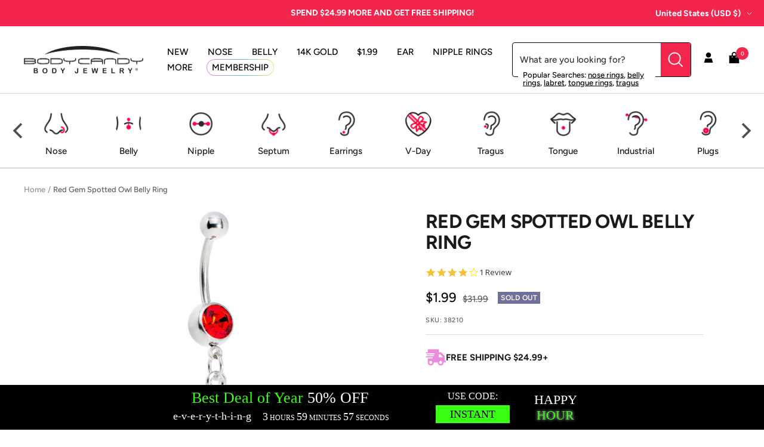

--- FILE ---
content_type: text/html; charset=utf-8
request_url: https://www.bodycandy.com/products/red-gem-spotted-owl-belly-ring
body_size: 58263
content:
<!doctype html><html class="no-js" lang="en" dir="ltr">
  <head>
    <script type="text/javascript">
    (function(c,l,a,r,i,t,y){
        c[a]=c[a]||function(){(c[a].q=c[a].q||[]).push(arguments)};
        t=l.createElement(r);t.async=1;t.src="https://www.clarity.ms/tag/"+i;
        y=l.getElementsByTagName(r)[0];y.parentNode.insertBefore(t,y);
    })(window, document, "clarity", "script", "tkla9wvh3y");
</script>
    <meta charset="utf-8">
    <meta name="viewport" content="width=device-width, initial-scale=1.0, height=device-height, minimum-scale=1.0, maximum-scale=1.0">
    <meta name="theme-color" content="#ffffff">

    <title>Red Gem Spotted Owl Belly Ring</title><meta name="description" content="Elevate your belly button ring game with our Red Gem Spotted Owl Belly Ring. This playful owl dangle features a vibrant red gem and is made from high-quality stainless steel. Upgrade your navel jewelry collection today!"><link rel="canonical" href="https://www.bodycandy.com/products/red-gem-spotted-owl-belly-ring"><link rel="shortcut icon" href="//www.bodycandy.com/cdn/shop/files/BodyCandy_FavIcon_96x96.png?v=1697117804" type="image/png"><link rel="preconnect" href="https://cdn.shopify.com">
    <link rel="dns-prefetch" href="https://productreviews.shopifycdn.com">
    <link rel="dns-prefetch" href="https://www.google-analytics.com"><link rel="preconnect" href="https://fonts.shopifycdn.com" crossorigin><link rel="preload" as="style" href="//www.bodycandy.com/cdn/shop/t/191/assets/theme.css?v=159795540544347049811761861601">
    <link rel="preload" as="script" href="//www.bodycandy.com/cdn/shop/t/191/assets/vendor.js?v=32643890569905814191761861601">
    <link rel="preload" as="script" href="//www.bodycandy.com/cdn/shop/t/191/assets/theme.js?v=108193464960006695101761861601"><link rel="preload" as="fetch" href="/products/red-gem-spotted-owl-belly-ring.js" crossorigin><meta property="og:type" content="product">
  <meta property="og:title" content="Red Gem Spotted Owl Belly Ring">
  <meta property="product:price:amount" content="1.99">
  <meta property="product:price:currency" content="USD"><meta property="og:image" content="http://www.bodycandy.com/cdn/shop/products/38210.jpg?v=1762316999">
  <meta property="og:image:secure_url" content="https://www.bodycandy.com/cdn/shop/products/38210.jpg?v=1762316999">
  <meta property="og:image:width" content="1000">
  <meta property="og:image:height" content="1000"><meta property="og:description" content="Elevate your belly button ring game with our Red Gem Spotted Owl Belly Ring. This playful owl dangle features a vibrant red gem and is made from high-quality stainless steel. Upgrade your navel jewelry collection today!"><meta property="og:url" content="https://www.bodycandy.com/products/red-gem-spotted-owl-belly-ring">
<meta property="og:site_name" content="BodyCandy"><meta name="twitter:card" content="summary"><meta name="twitter:title" content="Red Gem Spotted Owl Belly Ring">
  <meta name="twitter:description" content="Product Details
This gem paved owl belly ring is perched up high and having a hoot. Red gem navel ring with spotted owl dangle. Curved barbell belly button ring jewelry.
Specifications
14 Gauge (1.6mm), 7/16&quot; (11mm), 316L Surgical Grade Stainless Steel
"><meta name="twitter:image" content="https://www.bodycandy.com/cdn/shop/products/38210_1200x1200_crop_center.jpg?v=1762316999">
  <meta name="twitter:image:alt" content="">
    
  <script type="application/ld+json">
  {
    "@context": "https://schema.org",
    "@type": "Product",
    "productID": 8599467526,
    "offers": [{
          "@type": "Offer",
          "name": "Default Title",
          "availability":"https://schema.org/OutOfStock",
          "price": 1.99,
          "priceCurrency": "USD",
          "priceValidUntil": "2026-01-28","sku": "38210",
          "url": "/products/red-gem-spotted-owl-belly-ring?variant=29651221254"
        }
],"aggregateRating": {
        "@type": "AggregateRating",
        "ratingValue": "4.0",
        "reviewCount": "1",
        "worstRating": "1.0",
        "bestRating": "5.0"
      },"brand": {
      "@type": "Brand",
      "name": "YP"
    },
    "name": "Red Gem Spotted Owl Belly Ring",
    "description": "Product Details\nThis gem paved owl belly ring is perched up high and having a hoot. Red gem navel ring with spotted owl dangle. Curved barbell belly button ring jewelry.\nSpecifications\n14 Gauge (1.6mm), 7\/16\" (11mm), 316L Surgical Grade Stainless Steel\n",
    "category": "BELLY RING",
    "url": "/products/red-gem-spotted-owl-belly-ring",
    "sku": "38210",
    "image": {
      "@type": "ImageObject",
      "url": "https://www.bodycandy.com/cdn/shop/products/38210.jpg?v=1762316999&width=1024",
      "image": "https://www.bodycandy.com/cdn/shop/products/38210.jpg?v=1762316999&width=1024",
      "name": "",
      "width": "1024",
      "height": "1024"
    }
  }
  </script>



  <script type="application/ld+json">
  {
    "@context": "https://schema.org",
    "@type": "BreadcrumbList",
  "itemListElement": [{
      "@type": "ListItem",
      "position": 1,
      "name": "Home",
      "item": "https://www.bodycandy.com"
    },{
          "@type": "ListItem",
          "position": 2,
          "name": "Red Gem Spotted Owl Belly Ring",
          "item": "https://www.bodycandy.com/products/red-gem-spotted-owl-belly-ring"
        }]
  }
  </script>


    <link rel="preload" href="//www.bodycandy.com/cdn/fonts/figtree/figtree_n7.2fd9bfe01586148e644724096c9d75e8c7a90e55.woff2" as="font" type="font/woff2" crossorigin><link rel="preload" href="//www.bodycandy.com/cdn/fonts/figtree/figtree_n5.3b6b7df38aa5986536945796e1f947445832047c.woff2" as="font" type="font/woff2" crossorigin><style>
  /* Typography (heading) */
  @font-face {
  font-family: Figtree;
  font-weight: 700;
  font-style: normal;
  font-display: swap;
  src: url("//www.bodycandy.com/cdn/fonts/figtree/figtree_n7.2fd9bfe01586148e644724096c9d75e8c7a90e55.woff2") format("woff2"),
       url("//www.bodycandy.com/cdn/fonts/figtree/figtree_n7.ea05de92d862f9594794ab281c4c3a67501ef5fc.woff") format("woff");
}

@font-face {
  font-family: Figtree;
  font-weight: 700;
  font-style: italic;
  font-display: swap;
  src: url("//www.bodycandy.com/cdn/fonts/figtree/figtree_i7.06add7096a6f2ab742e09ec7e498115904eda1fe.woff2") format("woff2"),
       url("//www.bodycandy.com/cdn/fonts/figtree/figtree_i7.ee584b5fcaccdbb5518c0228158941f8df81b101.woff") format("woff");
}

/* Typography (body) */
  @font-face {
  font-family: Figtree;
  font-weight: 500;
  font-style: normal;
  font-display: swap;
  src: url("//www.bodycandy.com/cdn/fonts/figtree/figtree_n5.3b6b7df38aa5986536945796e1f947445832047c.woff2") format("woff2"),
       url("//www.bodycandy.com/cdn/fonts/figtree/figtree_n5.f26bf6dcae278b0ed902605f6605fa3338e81dab.woff") format("woff");
}

@font-face {
  font-family: Figtree;
  font-weight: 500;
  font-style: italic;
  font-display: swap;
  src: url("//www.bodycandy.com/cdn/fonts/figtree/figtree_i5.969396f679a62854cf82dbf67acc5721e41351f0.woff2") format("woff2"),
       url("//www.bodycandy.com/cdn/fonts/figtree/figtree_i5.93bc1cad6c73ca9815f9777c49176dfc9d2890dd.woff") format("woff");
}

@font-face {
  font-family: Figtree;
  font-weight: 600;
  font-style: normal;
  font-display: swap;
  src: url("//www.bodycandy.com/cdn/fonts/figtree/figtree_n6.9d1ea52bb49a0a86cfd1b0383d00f83d3fcc14de.woff2") format("woff2"),
       url("//www.bodycandy.com/cdn/fonts/figtree/figtree_n6.f0fcdea525a0e47b2ae4ab645832a8e8a96d31d3.woff") format("woff");
}

@font-face {
  font-family: Figtree;
  font-weight: 600;
  font-style: italic;
  font-display: swap;
  src: url("//www.bodycandy.com/cdn/fonts/figtree/figtree_i6.702baae75738b446cfbed6ac0d60cab7b21e61ba.woff2") format("woff2"),
       url("//www.bodycandy.com/cdn/fonts/figtree/figtree_i6.6b8dc40d16c9905d29525156e284509f871ce8f9.woff") format("woff");
}

:root {--heading-color: 26, 26, 26;
    --text-color: 26, 26, 26;
    --background: 255, 255, 255;
    --secondary-background: 255, 255, 255;
    --border-color: 221, 221, 221;
    --border-color-darker: 163, 163, 163;
    --success-color: 46, 158, 123;
    --success-background: 213, 236, 229;
    --error-color: 222, 42, 42;
    --error-background: 253, 240, 240;
    --primary-button-background: 243, 37, 77;
    --primary-button-text-color: 255, 255, 255;
    --secondary-button-background: 243, 37, 77;
    --secondary-button-text-color: 255, 255, 255;
    --product-star-rating: 246, 164, 41;
    --product-on-sale-accent: 0, 0, 0;
    --product-sold-out-accent: 111, 113, 155;
    --product-custom-label-background: 64, 93, 230;
    --product-custom-label-text-color: 255, 255, 255;
    --product-custom-label-2-background: 243, 229, 182;
    --product-custom-label-2-text-color: 0, 0, 0;
    --product-low-stock-text-color: 222, 42, 42;
    --product-in-stock-text-color: 46, 158, 123;
    --loading-bar-background: 26, 26, 26;

    /* We duplicate some "base" colors as root colors, which is useful to use on drawer elements or popover without. Those should not be overridden to avoid issues */
    --root-heading-color: 26, 26, 26;
    --root-text-color: 26, 26, 26;
    --root-background: 255, 255, 255;
    --root-border-color: 221, 221, 221;
    --root-primary-button-background: 243, 37, 77;
    --root-primary-button-text-color: 255, 255, 255;

    --base-font-size: 15px;
    --heading-font-family: Figtree, sans-serif;
    --heading-font-weight: 700;
    --heading-font-style: normal;
    --heading-text-transform: uppercase;
    --text-font-family: Figtree, sans-serif;
    --text-font-weight: 500;
    --text-font-style: normal;
    --text-font-bold-weight: 600;

    /* Typography (font size) */
    --heading-xxsmall-font-size: 10px;
    --heading-xsmall-font-size: 10px;
    --heading-small-font-size: 11px;
    --heading-large-font-size: 32px;
    --heading-h1-font-size: 32px;
    --heading-h2-font-size: 28px;
    --heading-h3-font-size: 26px;
    --heading-h4-font-size: 22px;
    --heading-h5-font-size: 18px;
    --heading-h6-font-size: 16px;

    /* Control the look and feel of the theme by changing radius of various elements */
    --button-border-radius: 0px;
    --block-border-radius: 0px;
    --block-border-radius-reduced: 0px;
    --color-swatch-border-radius: 100%;

    /* Button size */
    --button-height: 48px;
    --button-small-height: 40px;

    /* Form related */
    --form-input-field-height: 48px;
    --form-input-gap: 16px;
    --form-submit-margin: 24px;

    /* Product listing related variables */
    --product-list-block-spacing: 32px;

    /* Video related */
    --play-button-background: 255, 255, 255;
    --play-button-arrow: 26, 26, 26;

    /* RTL support */
    --transform-logical-flip: 1;
    --transform-origin-start: left;
    --transform-origin-end: right;

    /* Other */
    --zoom-cursor-svg-url: url(//www.bodycandy.com/cdn/shop/t/191/assets/zoom-cursor.svg?v=41664965910122821391761861601);
    --arrow-right-svg-url: url(//www.bodycandy.com/cdn/shop/t/191/assets/arrow-right.svg?v=109008248275215666621761861601);
    --arrow-left-svg-url: url(//www.bodycandy.com/cdn/shop/t/191/assets/arrow-left.svg?v=55737791708016584051761861601);

    /* Some useful variables that we can reuse in our CSS. Some explanation are needed for some of them:
       - container-max-width-minus-gutters: represents the container max width without the edge gutters
       - container-outer-width: considering the screen width, represent all the space outside the container
       - container-outer-margin: same as container-outer-width but get set to 0 inside a container
       - container-inner-width: the effective space inside the container (minus gutters)
       - grid-column-width: represents the width of a single column of the grid
       - vertical-breather: this is a variable that defines the global "spacing" between sections, and inside the section
                            to create some "breath" and minimum spacing
     */
    --container-max-width: 1600px;
    --container-gutter: 24px;
    --container-max-width-minus-gutters: calc(var(--container-max-width) - (var(--container-gutter)) * 2);
    --container-outer-width: max(calc((100vw - var(--container-max-width-minus-gutters)) / 2), var(--container-gutter));
    --container-outer-margin: var(--container-outer-width);
    --container-inner-width: calc(100vw - var(--container-outer-width) * 2);

    --grid-column-count: 10;
    --grid-gap: 24px;
    --grid-column-width: calc((100vw - var(--container-outer-width) * 2 - var(--grid-gap) * (var(--grid-column-count) - 1)) / var(--grid-column-count));

    --vertical-breather: 28px;
    --vertical-breather-tight: 28px;

    /* Shopify related variables */
    --payment-terms-background-color: #ffffff;
  }

  @media screen and (min-width: 741px) {
    :root {
      --container-gutter: 40px;
      --grid-column-count: 20;
      --vertical-breather: 40px;
      --vertical-breather-tight: 40px;

      /* Typography (font size) */
      --heading-xsmall-font-size: 11px;
      --heading-small-font-size: 12px;
      --heading-large-font-size: 48px;
      --heading-h1-font-size: 48px;
      --heading-h2-font-size: 36px;
      --heading-h3-font-size: 30px;
      --heading-h4-font-size: 22px;
      --heading-h5-font-size: 18px;
      --heading-h6-font-size: 16px;

      /* Form related */
      --form-input-field-height: 52px;
      --form-submit-margin: 32px;

      /* Button size */
      --button-height: 52px;
      --button-small-height: 44px;
    }
  }

  @media screen and (min-width: 1200px) {
    :root {
      --vertical-breather: 48px;
      --vertical-breather-tight: 48px;
      --product-list-block-spacing: 48px;

      /* Typography */
      --heading-large-font-size: 58px;
      --heading-h1-font-size: 50px;
      --heading-h2-font-size: 40px;
      --heading-h3-font-size: 32px;
      --heading-h4-font-size: 26px;
      --heading-h5-font-size: 22px;
      --heading-h6-font-size: 16px;
    }
  }

  @media screen and (min-width: 1600px) {
    :root {
      --vertical-breather: 48px;
      --vertical-breather-tight: 48px;
    }
  }
</style>

    <script>
  // This allows to expose several variables to the global scope, to be used in scripts
  window.themeVariables = {
    settings: {
      direction: "ltr",
      pageType: "product",
      cartCount: 0,
      moneyFormat: "\u003cspan class=money\u003e${{amount}}\u003c\/span\u003e",
      moneyWithCurrencyFormat: "\u003cspan class=money\u003e${{amount}} USD\u003c\/span\u003e",
      showVendor: false,
      discountMode: "saving",
      currencyCodeEnabled: false,
      cartType: "drawer",
      cartCurrency: "USD",
      mobileZoomFactor: 2.5
    },

    routes: {
      host: "www.bodycandy.com",
      rootUrl: "\/",
      rootUrlWithoutSlash: '',
      cartUrl: "\/cart",
      cartAddUrl: "\/cart\/add",
      cartChangeUrl: "\/cart\/change",
      searchUrl: "\/search",
      predictiveSearchUrl: "\/search\/suggest",
      productRecommendationsUrl: "\/recommendations\/products"
    },

    strings: {
      accessibilityDelete: "Delete",
      accessibilityClose: "Close",
      collectionSoldOut: "Sold out",
      collectionDiscount: "Save @savings@",
      productSalePrice: "Sale price",
      productRegularPrice: "Regular price",
      productFormUnavailable: "Unavailable",
      productFormSoldOut: "Sold out",
      productFormPreOrder: "Pre-order",
      productFormAddToCart: "Add to cart",
      searchNoResults: "No results could be found.",
      searchNewSearch: "New search",
      searchProducts: "Products",
      searchArticles: "Journal",
      searchPages: "Pages",
      searchCollections: "Collections",
      cartViewCart: "View cart",
      cartItemAdded: "Item added to your cart!",
      cartItemAddedShort: "Added to your cart!",
      cartAddOrderNote: "Add order note",
      cartEditOrderNote: "Edit order note",
      shippingEstimatorNoResults: "Sorry, we do not ship to your address.",
      shippingEstimatorOneResult: "There is one shipping rate for your address:",
      shippingEstimatorMultipleResults: "There are several shipping rates for your address:",
      shippingEstimatorError: "One or more error occurred while retrieving shipping rates:"
    },

    libs: {
      flickity: "\/\/www.bodycandy.com\/cdn\/shop\/t\/191\/assets\/flickity.js?v=176646718982628074891761861601",
      photoswipe: "\/\/www.bodycandy.com\/cdn\/shop\/t\/191\/assets\/photoswipe.js?v=132268647426145925301761861601",
      qrCode: "\/\/www.bodycandy.com\/cdn\/shopifycloud\/storefront\/assets\/themes_support\/vendor\/qrcode-3f2b403b.js"
    },

    breakpoints: {
      phone: 'screen and (max-width: 740px)',
      tablet: 'screen and (min-width: 741px) and (max-width: 999px)',
      tabletAndUp: 'screen and (min-width: 741px)',
      pocket: 'screen and (max-width: 999px)',
      lap: 'screen and (min-width: 1000px) and (max-width: 1199px)',
      lapAndUp: 'screen and (min-width: 1000px)',
      desktop: 'screen and (min-width: 1200px)',
      wide: 'screen and (min-width: 1400px)'
    }
  };

  window.addEventListener('pageshow', async () => {
    const cartContent = await (await fetch(`${window.themeVariables.routes.cartUrl}.js`, {cache: 'reload'})).json();
    document.documentElement.dispatchEvent(new CustomEvent('cart:refresh', {detail: {cart: cartContent}}));
  });

  if ('noModule' in HTMLScriptElement.prototype) {
    // Old browsers (like IE) that does not support module will be considered as if not executing JS at all
    document.documentElement.className = document.documentElement.className.replace('no-js', 'js');

    requestAnimationFrame(() => {
      const viewportHeight = (window.visualViewport ? window.visualViewport.height : document.documentElement.clientHeight);
      document.documentElement.style.setProperty('--window-height',viewportHeight + 'px');
    });
  }// We save the product ID in local storage to be eventually used for recently viewed section
    try {
      const items = JSON.parse(localStorage.getItem('theme:recently-viewed-products') || '[]');

      // We check if the current product already exists, and if it does not, we add it at the start
      if (!items.includes(8599467526)) {
        items.unshift(8599467526);
      }

      localStorage.setItem('theme:recently-viewed-products', JSON.stringify(items.slice(0, 20)));
    } catch (e) {
      // Safari in private mode does not allow setting item, we silently fail
    }</script>

    <link rel="stylesheet" href="//www.bodycandy.com/cdn/shop/t/191/assets/theme.css?v=159795540544347049811761861601">
    <link rel="stylesheet" href="//www.bodycandy.com/cdn/shop/t/191/assets/custom.css?v=113269879100576502311761861601">

    <script src="//www.bodycandy.com/cdn/shop/t/191/assets/vendor.js?v=32643890569905814191761861601" defer></script>
    <script src="//www.bodycandy.com/cdn/shop/t/191/assets/theme.js?v=108193464960006695101761861601" defer></script>
    <script src="//www.bodycandy.com/cdn/shop/t/191/assets/custom.js?v=132541820895035874751761861601" defer></script><script>!function(){window.ZipifyPages=window.ZipifyPages||{},window.ZipifyPages.analytics={},window.ZipifyPages.currency="USD",window.ZipifyPages.shopDomain="bodycandy-2.myshopify.com",window.ZipifyPages.moneyFormat="\u003cspan class=money\u003e${{amount}}\u003c\/span\u003e",window.ZipifyPages.shopifyOptionsSelector=false,window.ZipifyPages.unitPriceEnabled=false,window.ZipifyPages.alternativeAnalyticsLoading=true,window.ZipifyPages.integrations="".split(","),window.ZipifyPages.crmUrl="https://crms.zipify.com",window.ZipifyPages.isPagesEntity=false,window.ZipifyPages.translations={soldOut:"Sold Out",unavailable:"Unavailable"},window.ZipifyPages.routes={root:"\/",cart:{index:"\/cart",add:"\/cart\/add",change:"\/cart\/change",clear:"\/cart\/clear",update:"\/cart\/update"}};window.ZipifyPages.eventsSubscriptions=[],window.ZipifyPages.on=function(i,a){window.ZipifyPages.eventsSubscriptions.push([i,a])}}();</script><script>(() => {
(()=>{class g{constructor(t={}){this.defaultConfig={sectionIds:[],rootMargin:"0px",onSectionViewed:()=>{},onSectionInteracted:()=>{},minViewTime:500,minVisiblePercentage:30,interactiveSelector:'a, button, input, select, textarea, [role="button"], [tabindex]:not([tabindex="-1"])'},this.config={...this.defaultConfig,...t},this.viewedSections=new Set,this.observer=null,this.viewTimers=new Map,this.init()}init(){document.readyState==="loading"?document.addEventListener("DOMContentLoaded",this.setup.bind(this)):this.setup()}setup(){this.setupObserver(),this.setupGlobalClickTracking()}setupObserver(){const t={root:null,rootMargin:this.config.rootMargin,threshold:[0,.1,.2,.3,.4,.5,.6,.7,.8,.9,1]};this.observer=new IntersectionObserver(e=>{e.forEach(i=>{this.calculateVisibility(i)?this.handleSectionVisible(i.target):this.handleSectionHidden(i.target)})},t),this.config.sectionIds.forEach(e=>{const i=document.getElementById(e);i&&this.observer.observe(i)})}calculateVisibility(t){const e=window.innerHeight,i=window.innerWidth,n=e*i,o=t.boundingClientRect,s=Math.max(0,o.top),c=Math.min(e,o.bottom),d=Math.max(0,o.left),a=Math.min(i,o.right),r=Math.max(0,c-s),l=Math.max(0,a-d)*r,m=n>0?l/n*100:0,h=o.width*o.height,p=h>0?l/h*100:0,S=m>=this.config.minVisiblePercentage,b=p>=80;return S||b}isSectionViewed(t){return this.viewedSections.has(Number(t))}setupGlobalClickTracking(){document.addEventListener("click",t=>{const e=this.findParentTrackedSection(t.target);if(e){const i=this.findInteractiveElement(t.target,e.el);i&&(this.isSectionViewed(e.id)||this.trackSectionView(e.id),this.trackSectionInteract(e.id,i,t))}})}findParentTrackedSection(t){let e=t;for(;e&&e!==document.body;){const i=e.id||e.dataset.zpSectionId,n=i?parseInt(i,10):null;if(n&&!isNaN(n)&&this.config.sectionIds.includes(n))return{el:e,id:n};e=e.parentElement}return null}findInteractiveElement(t,e){let i=t;for(;i&&i!==e;){if(i.matches(this.config.interactiveSelector))return i;i=i.parentElement}return null}trackSectionView(t){this.viewedSections.add(Number(t)),this.config.onSectionViewed(t)}trackSectionInteract(t,e,i){this.config.onSectionInteracted(t,e,i)}handleSectionVisible(t){const e=t.id,i=setTimeout(()=>{this.isSectionViewed(e)||this.trackSectionView(e)},this.config.minViewTime);this.viewTimers.set(e,i)}handleSectionHidden(t){const e=t.id;this.viewTimers.has(e)&&(clearTimeout(this.viewTimers.get(e)),this.viewTimers.delete(e))}addSection(t){if(!this.config.sectionIds.includes(t)){this.config.sectionIds.push(t);const e=document.getElementById(t);e&&this.observer&&this.observer.observe(e)}}}class f{constructor(){this.sectionTracker=new g({onSectionViewed:this.onSectionViewed.bind(this),onSectionInteracted:this.onSectionInteracted.bind(this)}),this.runningSplitTests=[]}getCookie(t){const e=document.cookie.match(new RegExp(`(?:^|; )${t}=([^;]*)`));return e?decodeURIComponent(e[1]):null}setCookie(t,e){let i=`${t}=${encodeURIComponent(e)}; path=/; SameSite=Lax`;location.protocol==="https:"&&(i+="; Secure");const n=new Date;n.setTime(n.getTime()+365*24*60*60*1e3),i+=`; expires=${n.toUTCString()}`,document.cookie=i}pickByWeight(t){const e=Object.entries(t).map(([o,s])=>[Number(o),s]),i=e.reduce((o,[,s])=>o+s,0);let n=Math.random()*i;for(const[o,s]of e){if(n<s)return o;n-=s}return e[e.length-1][0]}render(t){const e=t.blocks,i=t.test,n=i.id,o=`zpSectionSplitTest${n}`;let s=Number(this.getCookie(o));e.some(r=>r.id===s)||(s=this.pickByWeight(i.distribution),this.setCookie(o,s));const c=e.find(r=>r.id===s),d=`sectionSplitTest${c.id}`,a=document.querySelector(`template[data-id="${d}"]`);if(!a){console.error(`Template for split test ${c.id} not found`);return}document.currentScript.parentNode.insertBefore(a.content.cloneNode(!0),document.currentScript),this.runningSplitTests.push({id:n,block:c,templateId:d}),this.initTrackingForSection(c.id)}findSplitTestForSection(t){return this.runningSplitTests.find(e=>e.block.id===Number(t))}initTrackingForSection(t){this.sectionTracker.addSection(t)}onSectionViewed(t){this.trackEvent({sectionId:t,event:"zp_section_viewed"})}onSectionInteracted(t){this.trackEvent({sectionId:t,event:"zp_section_clicked"})}trackEvent({event:t,sectionId:e,payload:i={}}){const n=this.findSplitTestForSection(e);n&&window.Shopify.analytics.publish(t,{...i,sectionId:e,splitTestHash:n.id})}}window.ZipifyPages??={};window.ZipifyPages.SectionSplitTest=new f;})();

})()</script><script>window.performance && window.performance.mark && window.performance.mark('shopify.content_for_header.start');</script><meta id="shopify-digital-wallet" name="shopify-digital-wallet" content="/12591581/digital_wallets/dialog">
<meta name="shopify-checkout-api-token" content="fb10e82529f2e080b5f4c1ebfb1ec21c">
<meta id="in-context-paypal-metadata" data-shop-id="12591581" data-venmo-supported="true" data-environment="production" data-locale="en_US" data-paypal-v4="true" data-currency="USD">
<link rel="alternate" hreflang="x-default" href="https://www.bodycandy.com/products/red-gem-spotted-owl-belly-ring">
<link rel="alternate" hreflang="en-US" href="https://www.bodycandy.com/products/red-gem-spotted-owl-belly-ring">
<link rel="alternate" hreflang="es-US" href="https://www.bodycandy.com/es/products/red-gem-spotted-owl-belly-ring">
<link rel="alternate" type="application/json+oembed" href="https://www.bodycandy.com/products/red-gem-spotted-owl-belly-ring.oembed">
<script async="async" src="/checkouts/internal/preloads.js?locale=en-US"></script>
<link rel="preconnect" href="https://shop.app" crossorigin="anonymous">
<script async="async" src="https://shop.app/checkouts/internal/preloads.js?locale=en-US&shop_id=12591581" crossorigin="anonymous"></script>
<script id="apple-pay-shop-capabilities" type="application/json">{"shopId":12591581,"countryCode":"US","currencyCode":"USD","merchantCapabilities":["supports3DS"],"merchantId":"gid:\/\/shopify\/Shop\/12591581","merchantName":"BodyCandy","requiredBillingContactFields":["postalAddress","email"],"requiredShippingContactFields":["postalAddress","email"],"shippingType":"shipping","supportedNetworks":["visa","masterCard","amex","discover","elo","jcb"],"total":{"type":"pending","label":"BodyCandy","amount":"1.00"},"shopifyPaymentsEnabled":true,"supportsSubscriptions":true}</script>
<script id="shopify-features" type="application/json">{"accessToken":"fb10e82529f2e080b5f4c1ebfb1ec21c","betas":["rich-media-storefront-analytics"],"domain":"www.bodycandy.com","predictiveSearch":true,"shopId":12591581,"locale":"en"}</script>
<script>var Shopify = Shopify || {};
Shopify.shop = "bodycandy-2.myshopify.com";
Shopify.locale = "en";
Shopify.currency = {"active":"USD","rate":"1.0"};
Shopify.country = "US";
Shopify.theme = {"name":"[Inveterate] SEO restructuring (heading tags)","id":140352290890,"schema_name":"Focal","schema_version":"10.1.3","theme_store_id":null,"role":"main"};
Shopify.theme.handle = "null";
Shopify.theme.style = {"id":null,"handle":null};
Shopify.cdnHost = "www.bodycandy.com/cdn";
Shopify.routes = Shopify.routes || {};
Shopify.routes.root = "/";</script>
<script type="module">!function(o){(o.Shopify=o.Shopify||{}).modules=!0}(window);</script>
<script>!function(o){function n(){var o=[];function n(){o.push(Array.prototype.slice.apply(arguments))}return n.q=o,n}var t=o.Shopify=o.Shopify||{};t.loadFeatures=n(),t.autoloadFeatures=n()}(window);</script>
<script>
  window.ShopifyPay = window.ShopifyPay || {};
  window.ShopifyPay.apiHost = "shop.app\/pay";
  window.ShopifyPay.redirectState = null;
</script>
<script id="shop-js-analytics" type="application/json">{"pageType":"product"}</script>
<script defer="defer" async type="module" src="//www.bodycandy.com/cdn/shopifycloud/shop-js/modules/v2/client.init-shop-cart-sync_C5BV16lS.en.esm.js"></script>
<script defer="defer" async type="module" src="//www.bodycandy.com/cdn/shopifycloud/shop-js/modules/v2/chunk.common_CygWptCX.esm.js"></script>
<script type="module">
  await import("//www.bodycandy.com/cdn/shopifycloud/shop-js/modules/v2/client.init-shop-cart-sync_C5BV16lS.en.esm.js");
await import("//www.bodycandy.com/cdn/shopifycloud/shop-js/modules/v2/chunk.common_CygWptCX.esm.js");

  window.Shopify.SignInWithShop?.initShopCartSync?.({"fedCMEnabled":true,"windoidEnabled":true});

</script>
<script defer="defer" async type="module" src="//www.bodycandy.com/cdn/shopifycloud/shop-js/modules/v2/client.payment-terms_CZxnsJam.en.esm.js"></script>
<script defer="defer" async type="module" src="//www.bodycandy.com/cdn/shopifycloud/shop-js/modules/v2/chunk.common_CygWptCX.esm.js"></script>
<script defer="defer" async type="module" src="//www.bodycandy.com/cdn/shopifycloud/shop-js/modules/v2/chunk.modal_D71HUcav.esm.js"></script>
<script type="module">
  await import("//www.bodycandy.com/cdn/shopifycloud/shop-js/modules/v2/client.payment-terms_CZxnsJam.en.esm.js");
await import("//www.bodycandy.com/cdn/shopifycloud/shop-js/modules/v2/chunk.common_CygWptCX.esm.js");
await import("//www.bodycandy.com/cdn/shopifycloud/shop-js/modules/v2/chunk.modal_D71HUcav.esm.js");

  
</script>
<script>
  window.Shopify = window.Shopify || {};
  if (!window.Shopify.featureAssets) window.Shopify.featureAssets = {};
  window.Shopify.featureAssets['shop-js'] = {"shop-cart-sync":["modules/v2/client.shop-cart-sync_ZFArdW7E.en.esm.js","modules/v2/chunk.common_CygWptCX.esm.js"],"init-fed-cm":["modules/v2/client.init-fed-cm_CmiC4vf6.en.esm.js","modules/v2/chunk.common_CygWptCX.esm.js"],"shop-button":["modules/v2/client.shop-button_tlx5R9nI.en.esm.js","modules/v2/chunk.common_CygWptCX.esm.js"],"shop-cash-offers":["modules/v2/client.shop-cash-offers_DOA2yAJr.en.esm.js","modules/v2/chunk.common_CygWptCX.esm.js","modules/v2/chunk.modal_D71HUcav.esm.js"],"init-windoid":["modules/v2/client.init-windoid_sURxWdc1.en.esm.js","modules/v2/chunk.common_CygWptCX.esm.js"],"shop-toast-manager":["modules/v2/client.shop-toast-manager_ClPi3nE9.en.esm.js","modules/v2/chunk.common_CygWptCX.esm.js"],"init-shop-email-lookup-coordinator":["modules/v2/client.init-shop-email-lookup-coordinator_B8hsDcYM.en.esm.js","modules/v2/chunk.common_CygWptCX.esm.js"],"init-shop-cart-sync":["modules/v2/client.init-shop-cart-sync_C5BV16lS.en.esm.js","modules/v2/chunk.common_CygWptCX.esm.js"],"avatar":["modules/v2/client.avatar_BTnouDA3.en.esm.js"],"pay-button":["modules/v2/client.pay-button_FdsNuTd3.en.esm.js","modules/v2/chunk.common_CygWptCX.esm.js"],"init-customer-accounts":["modules/v2/client.init-customer-accounts_DxDtT_ad.en.esm.js","modules/v2/client.shop-login-button_C5VAVYt1.en.esm.js","modules/v2/chunk.common_CygWptCX.esm.js","modules/v2/chunk.modal_D71HUcav.esm.js"],"init-shop-for-new-customer-accounts":["modules/v2/client.init-shop-for-new-customer-accounts_ChsxoAhi.en.esm.js","modules/v2/client.shop-login-button_C5VAVYt1.en.esm.js","modules/v2/chunk.common_CygWptCX.esm.js","modules/v2/chunk.modal_D71HUcav.esm.js"],"shop-login-button":["modules/v2/client.shop-login-button_C5VAVYt1.en.esm.js","modules/v2/chunk.common_CygWptCX.esm.js","modules/v2/chunk.modal_D71HUcav.esm.js"],"init-customer-accounts-sign-up":["modules/v2/client.init-customer-accounts-sign-up_CPSyQ0Tj.en.esm.js","modules/v2/client.shop-login-button_C5VAVYt1.en.esm.js","modules/v2/chunk.common_CygWptCX.esm.js","modules/v2/chunk.modal_D71HUcav.esm.js"],"shop-follow-button":["modules/v2/client.shop-follow-button_Cva4Ekp9.en.esm.js","modules/v2/chunk.common_CygWptCX.esm.js","modules/v2/chunk.modal_D71HUcav.esm.js"],"checkout-modal":["modules/v2/client.checkout-modal_BPM8l0SH.en.esm.js","modules/v2/chunk.common_CygWptCX.esm.js","modules/v2/chunk.modal_D71HUcav.esm.js"],"lead-capture":["modules/v2/client.lead-capture_Bi8yE_yS.en.esm.js","modules/v2/chunk.common_CygWptCX.esm.js","modules/v2/chunk.modal_D71HUcav.esm.js"],"shop-login":["modules/v2/client.shop-login_D6lNrXab.en.esm.js","modules/v2/chunk.common_CygWptCX.esm.js","modules/v2/chunk.modal_D71HUcav.esm.js"],"payment-terms":["modules/v2/client.payment-terms_CZxnsJam.en.esm.js","modules/v2/chunk.common_CygWptCX.esm.js","modules/v2/chunk.modal_D71HUcav.esm.js"]};
</script>
<script>(function() {
  var isLoaded = false;
  function asyncLoad() {
    if (isLoaded) return;
    isLoaded = true;
    var urls = ["https:\/\/app.swellrewards.com\/loader\/k0L0W2IihKanGL-go-0TvA.js?shop=bodycandy-2.myshopify.com","https:\/\/shopify-init.blackcrow.ai\/js\/core\/bodycandy-2.js?shopify_app_version=1.0.160\u0026shop=bodycandy-2.myshopify.com","https:\/\/assets.tapcart.com\/__tc-ck-loader\/index.js?appId=8Fyou6AG9Z\u0026environment=production\u0026shop=bodycandy-2.myshopify.com","https:\/\/cdn.tapcart.com\/webbridge-sdk\/webbridge.umd.js?shop=bodycandy-2.myshopify.com","https:\/\/intg.snapchat.com\/shopify\/shopify-scevent-init.js?id=40df62ab-6f3b-4933-9301-486f62529688\u0026shop=bodycandy-2.myshopify.com","https:\/\/cdn.rebuyengine.com\/onsite\/js\/rebuy.js?shop=bodycandy-2.myshopify.com","https:\/\/sdk.postscript.io\/sdk-script-loader.bundle.js?shopId=2989\u0026shop=bodycandy-2.myshopify.com","https:\/\/shopify-extension.getredo.com\/main.js?widget_id=4egqzm6yy4ss4wc\u0026shop=bodycandy-2.myshopify.com","https:\/\/cdn.customily.com\/shopify\/static\/customily.shopify.script.js?shop=bodycandy-2.myshopify.com"];
    for (var i = 0; i < urls.length; i++) {
      var s = document.createElement('script');
      s.type = 'text/javascript';
      s.async = true;
      s.src = urls[i];
      var x = document.getElementsByTagName('script')[0];
      x.parentNode.insertBefore(s, x);
    }
  };
  if(window.attachEvent) {
    window.attachEvent('onload', asyncLoad);
  } else {
    window.addEventListener('load', asyncLoad, false);
  }
})();</script>
<script id="__st">var __st={"a":12591581,"offset":-18000,"reqid":"70b6533c-7d67-46cb-a14a-2437472a1665-1768715947","pageurl":"www.bodycandy.com\/products\/red-gem-spotted-owl-belly-ring","u":"5f7c5f15f280","p":"product","rtyp":"product","rid":8599467526};</script>
<script>window.ShopifyPaypalV4VisibilityTracking = true;</script>
<script id="captcha-bootstrap">!function(){'use strict';const t='contact',e='account',n='new_comment',o=[[t,t],['blogs',n],['comments',n],[t,'customer']],c=[[e,'customer_login'],[e,'guest_login'],[e,'recover_customer_password'],[e,'create_customer']],r=t=>t.map((([t,e])=>`form[action*='/${t}']:not([data-nocaptcha='true']) input[name='form_type'][value='${e}']`)).join(','),a=t=>()=>t?[...document.querySelectorAll(t)].map((t=>t.form)):[];function s(){const t=[...o],e=r(t);return a(e)}const i='password',u='form_key',d=['recaptcha-v3-token','g-recaptcha-response','h-captcha-response',i],f=()=>{try{return window.sessionStorage}catch{return}},m='__shopify_v',_=t=>t.elements[u];function p(t,e,n=!1){try{const o=window.sessionStorage,c=JSON.parse(o.getItem(e)),{data:r}=function(t){const{data:e,action:n}=t;return t[m]||n?{data:e,action:n}:{data:t,action:n}}(c);for(const[e,n]of Object.entries(r))t.elements[e]&&(t.elements[e].value=n);n&&o.removeItem(e)}catch(o){console.error('form repopulation failed',{error:o})}}const l='form_type',E='cptcha';function T(t){t.dataset[E]=!0}const w=window,h=w.document,L='Shopify',v='ce_forms',y='captcha';let A=!1;((t,e)=>{const n=(g='f06e6c50-85a8-45c8-87d0-21a2b65856fe',I='https://cdn.shopify.com/shopifycloud/storefront-forms-hcaptcha/ce_storefront_forms_captcha_hcaptcha.v1.5.2.iife.js',D={infoText:'Protected by hCaptcha',privacyText:'Privacy',termsText:'Terms'},(t,e,n)=>{const o=w[L][v],c=o.bindForm;if(c)return c(t,g,e,D).then(n);var r;o.q.push([[t,g,e,D],n]),r=I,A||(h.body.append(Object.assign(h.createElement('script'),{id:'captcha-provider',async:!0,src:r})),A=!0)});var g,I,D;w[L]=w[L]||{},w[L][v]=w[L][v]||{},w[L][v].q=[],w[L][y]=w[L][y]||{},w[L][y].protect=function(t,e){n(t,void 0,e),T(t)},Object.freeze(w[L][y]),function(t,e,n,w,h,L){const[v,y,A,g]=function(t,e,n){const i=e?o:[],u=t?c:[],d=[...i,...u],f=r(d),m=r(i),_=r(d.filter((([t,e])=>n.includes(e))));return[a(f),a(m),a(_),s()]}(w,h,L),I=t=>{const e=t.target;return e instanceof HTMLFormElement?e:e&&e.form},D=t=>v().includes(t);t.addEventListener('submit',(t=>{const e=I(t);if(!e)return;const n=D(e)&&!e.dataset.hcaptchaBound&&!e.dataset.recaptchaBound,o=_(e),c=g().includes(e)&&(!o||!o.value);(n||c)&&t.preventDefault(),c&&!n&&(function(t){try{if(!f())return;!function(t){const e=f();if(!e)return;const n=_(t);if(!n)return;const o=n.value;o&&e.removeItem(o)}(t);const e=Array.from(Array(32),(()=>Math.random().toString(36)[2])).join('');!function(t,e){_(t)||t.append(Object.assign(document.createElement('input'),{type:'hidden',name:u})),t.elements[u].value=e}(t,e),function(t,e){const n=f();if(!n)return;const o=[...t.querySelectorAll(`input[type='${i}']`)].map((({name:t})=>t)),c=[...d,...o],r={};for(const[a,s]of new FormData(t).entries())c.includes(a)||(r[a]=s);n.setItem(e,JSON.stringify({[m]:1,action:t.action,data:r}))}(t,e)}catch(e){console.error('failed to persist form',e)}}(e),e.submit())}));const S=(t,e)=>{t&&!t.dataset[E]&&(n(t,e.some((e=>e===t))),T(t))};for(const o of['focusin','change'])t.addEventListener(o,(t=>{const e=I(t);D(e)&&S(e,y())}));const B=e.get('form_key'),M=e.get(l),P=B&&M;t.addEventListener('DOMContentLoaded',(()=>{const t=y();if(P)for(const e of t)e.elements[l].value===M&&p(e,B);[...new Set([...A(),...v().filter((t=>'true'===t.dataset.shopifyCaptcha))])].forEach((e=>S(e,t)))}))}(h,new URLSearchParams(w.location.search),n,t,e,['guest_login'])})(!0,!0)}();</script>
<script integrity="sha256-4kQ18oKyAcykRKYeNunJcIwy7WH5gtpwJnB7kiuLZ1E=" data-source-attribution="shopify.loadfeatures" defer="defer" src="//www.bodycandy.com/cdn/shopifycloud/storefront/assets/storefront/load_feature-a0a9edcb.js" crossorigin="anonymous"></script>
<script crossorigin="anonymous" defer="defer" src="//www.bodycandy.com/cdn/shopifycloud/storefront/assets/shopify_pay/storefront-65b4c6d7.js?v=20250812"></script>
<script data-source-attribution="shopify.dynamic_checkout.dynamic.init">var Shopify=Shopify||{};Shopify.PaymentButton=Shopify.PaymentButton||{isStorefrontPortableWallets:!0,init:function(){window.Shopify.PaymentButton.init=function(){};var t=document.createElement("script");t.src="https://www.bodycandy.com/cdn/shopifycloud/portable-wallets/latest/portable-wallets.en.js",t.type="module",document.head.appendChild(t)}};
</script>
<script data-source-attribution="shopify.dynamic_checkout.buyer_consent">
  function portableWalletsHideBuyerConsent(e){var t=document.getElementById("shopify-buyer-consent"),n=document.getElementById("shopify-subscription-policy-button");t&&n&&(t.classList.add("hidden"),t.setAttribute("aria-hidden","true"),n.removeEventListener("click",e))}function portableWalletsShowBuyerConsent(e){var t=document.getElementById("shopify-buyer-consent"),n=document.getElementById("shopify-subscription-policy-button");t&&n&&(t.classList.remove("hidden"),t.removeAttribute("aria-hidden"),n.addEventListener("click",e))}window.Shopify?.PaymentButton&&(window.Shopify.PaymentButton.hideBuyerConsent=portableWalletsHideBuyerConsent,window.Shopify.PaymentButton.showBuyerConsent=portableWalletsShowBuyerConsent);
</script>
<script data-source-attribution="shopify.dynamic_checkout.cart.bootstrap">document.addEventListener("DOMContentLoaded",(function(){function t(){return document.querySelector("shopify-accelerated-checkout-cart, shopify-accelerated-checkout")}if(t())Shopify.PaymentButton.init();else{new MutationObserver((function(e,n){t()&&(Shopify.PaymentButton.init(),n.disconnect())})).observe(document.body,{childList:!0,subtree:!0})}}));
</script>
<script id='scb4127' type='text/javascript' async='' src='https://www.bodycandy.com/cdn/shopifycloud/privacy-banner/storefront-banner.js'></script><link id="shopify-accelerated-checkout-styles" rel="stylesheet" media="screen" href="https://www.bodycandy.com/cdn/shopifycloud/portable-wallets/latest/accelerated-checkout-backwards-compat.css" crossorigin="anonymous">
<style id="shopify-accelerated-checkout-cart">
        #shopify-buyer-consent {
  margin-top: 1em;
  display: inline-block;
  width: 100%;
}

#shopify-buyer-consent.hidden {
  display: none;
}

#shopify-subscription-policy-button {
  background: none;
  border: none;
  padding: 0;
  text-decoration: underline;
  font-size: inherit;
  cursor: pointer;
}

#shopify-subscription-policy-button::before {
  box-shadow: none;
}

      </style>

<script>window.performance && window.performance.mark && window.performance.mark('shopify.content_for_header.end');</script>

    
    	



<script src="https://snapui.searchspring.io/1wykyk/bundle.js" id="searchspring-context" defer>
	
		template = "product";
	
	format = "<span class=money>${{amount}}</span>";

</script>
<style>
  .product-facet .product-facet__aside {
      padding: 0;
      border: 0;
      border-radius: 0;
      background-color: transparent;
  }
</style>
    

    
    <script>
    /* >> TriplePixel :: start*/
    window.TriplePixelData={TripleName:"bodycandy-2.myshopify.com",ver:"2.11",plat:"SHOPIFY",isHeadless:false},function(W,H,A,L,E,_,B,N){function O(U,T,P,H,R){void 0===R&&(R=!1),H=new XMLHttpRequest,P?(H.open("POST",U,!0),H.setRequestHeader("Content-Type","application/json")):H.open("GET",U,!0),H.send(JSON.stringify(P||{})),H.onreadystatechange=function(){4===H.readyState&&200===H.status?(R=H.responseText,U.includes(".txt")?eval(R):P||(N[B]=R)):(299<H.status||H.status<200)&&T&&!R&&(R=!0,O(U,T-1))}}if(N=window,!N[H+"sn"]){N[H+"sn"]=1,L=function(){return Date.now().toString(36)+"_"+Math.random().toString(36)};try{A.setItem(H,1+(0|A.getItem(H)||0)),(E=JSON.parse(A.getItem(H+"U")||"[]")).push({u:location.href,r:document.referrer,t:Date.now(),id:L()}),A.setItem(H+"U",JSON.stringify(E))}catch(e){}var i,m,p;A.getItem('"!nC`')||(_=A,A=N,A[H]||(E=A[H]=function(t,e,a){return void 0===a&&(a=[]),"State"==t?E.s:(W=L(),(E._q=E._q||[]).push([W,t,e].concat(a)),W)},E.s="Installed",E._q=[],E.ch=W,B="configSecurityConfModel",N[B]=1,O("https://conf.config-security.com/model",5),i=L(),m=A[atob("c2NyZWVu")],_.setItem("di_pmt_wt",i),p={id:i,action:"profile",avatar:_.getItem("auth-security_rand_salt_"),time:m[atob("d2lkdGg=")]+":"+m[atob("aGVpZ2h0")],host:A.TriplePixelData.TripleName,plat:A.TriplePixelData.plat,url:window.location.href,ref:document.referrer,ver:A.TriplePixelData.ver},O("https://api.config-security.com/event",5,p),O("https://whale.camera/live/dot.txt",5)))}}("","TriplePixel",localStorage);
    /* << TriplePixel :: end*/
    </script>
    
    <!-- Midas.Digital - eCommerce Data Layer - START -->

<script>
  document.addEventListener('DOMContentLoaded', () => {
  const mdCurrency = "USD";

  function moneyStringToNumber(moneyString) {
      return Number(moneyString.replace(/[^0-9-]+/g,"")) / 100.0;
  }

  console.log("current template", 'product');// PRODUCT PAGE


  window.dataLayer.push({
      'event': 'view_item',
      'ecomm_page_type': 'product',
      'user': {
          'type': '{USERTYPE}'
      },
      'currency': mdCurrency,
      'value': moneyStringToNumber("199"), //number, should not be in ''
      'items': [
          {
              'item_parent_id': "8599467526",
              'item_id': "29651221254",
              'item_name': "Red Gem Spotted Owl Belly Ring",
              // The Shopify API does not return some of those fields:
              // see https://shopify.dev/docs/api/ajax#get-product
//                'index': { POSITION ON THE PAGE },    //number, should not be in ''
              'item_brand': "YP",
              'item_category': 'BELLY RING',//                'item_list_id': '{PAGE ID}',
//                'item_list_name': '{PAGE NAME}',
                  "sku": "38210",
              'item_variant_id': '29651221254',
              'item_variant_title': "Default Title",
              'price': moneyStringToNumber("199"),                      //number, should not be in ''
              // What does "quantity" mean here? We're viewing a product, not adding it to the cart.
//                'quantity': 1                       //number, should not be in ''
          }
      ]
  });



// COLLECTION


// ADD TO CART

window.dataLayer = window.dataLayer || [];
async function addedToCart() {
  const cart = await fetch(window.Shopify.routes.root + "cart.js").then(resp => resp.json());
  console.log("cart", cart);
  window.dataLayer.push({
      'event': 'add_to_cart',
      'ecomm_page_type': 'product',
      'user': {
          'type': '{USERTYPE}'
      },
      'currency': mdCurrency,
      'value': cart.total_price / 100,
      'items':
          cart.items.map((item, index) => {
              return {
                  'item_parent_id': item.product_id,
                  'item_name': item.product_title,
                  'index': index,
                  'item_brand': item.vendor,'item_category': item.product_type,
                  'item_id': item.variant_id,
                  'sku': item.sku,
                  'price': item.final_price / 100,
                  'quantity': item.quantity
              }
          })
  });
}
// call addedToCart when the add to cart button is clicked



(function () {
  var d = XMLHttpRequest.prototype.send;
  XMLHttpRequest.prototype.send = function () {
      this.addEventListener("load", function (event) {
          if (event.target._url === "/cart/add" || event.target._url === "/cart/add.js") {
              addedToCart();
          }
      });
      return d.apply(this, arguments);
  }
  const mdOldFetch = window.fetch;


  fetch = (url, options) => {

      console.log("Fetch", url, options);

      if (url === "/cart/add" || url === "/cart/add.js") {
          return new Promise((resolve, reject) => {
              const res = mdOldFetch(url, options);
              res.then(() => {
                  addedToCart();
              });
              resolve(res);
          });
      }
      return mdOldFetch(url, options);
  }
})();


// SITE SEARCH
  window.dataLayer = window.dataLayer || [];

  const MONKEYS_SEARCH_QUERY_PARAM = "q";
  if (new URLSearchParams(window.location.search).has(MONKEYS_SEARCH_QUERY_PARAM)) {
      window.dataLayer.push({
          'event': 'site_search',
          'search_term': new URLSearchParams(window.location.search).get(MONKEYS_SEARCH_QUERY_PARAM)
      });
  }

// NEWSLETTER SUBSCRIBE
window.dataLayer = window.dataLayer || [];

window.addEventListener("load", () => {

const MONKEYS_SUBSCRIBE_BUTTON_TEXTS = [
  "Abonnieren",
  "senden",
  "eintragen",
  "subscribe",
]
.map(text => text.toLowerCase());

// search for buttons including that text
const subscribeButtons = [...document.querySelectorAll("button, input[type='submit'], input[type='button']")]
  .filter(button => {
      return MONKEYS_SUBSCRIBE_BUTTON_TEXTS.includes(button.innerText.toLowerCase()) || MONKEYS_SUBSCRIBE_BUTTON_TEXTS.includes(button.innerHTML.toLowerCase()) || MONKEYS_SUBSCRIBE_BUTTON_TEXTS.includes(button.value.toLowerCase());
  });

// add click event listener to each button
subscribeButtons.forEach(button => {
  button.addEventListener("click", () => {
      console.debug("Click");
      window.dataLayer.push({
          'event': 'newsletter_subscribe'
      });
  });
});

});
}); // end DOMContentLoaded
</script>

    
    <!-- Begin BlackCrow Script Tag: DO NOT MODIFY! -->
    <script type="text/javascript" async src="https://shopify-init.blackcrow.ai/js/core/bodycandy-2.js?shopify_app_version=1.0.214&shop=bodycandy-2.myshopify.com"></script>
    <!-- End BlackCrow Script Tag -->
    
    <!-- Navidium script --><style>
    [data-handle*='navidium']{
    display: none !important;
    }
    </style>
    <!-- End Navidium script -->
    
    <!-- Tapcart script -->
    <script src="https://cdn.tapcart.com/webbridge-sdk/webbridge.umd.js" defer></script>
    <!-- End Tapcart script -->

    <!--START Digioh Low Impact Javascript-->
    <script async type='text/javascript' src='https://www.lightboxcdn.com/vendor/cc2b61c8-760f-4634-9efd-b4394454a3af/lightbox_speed.js'></script>
    <!--END Digioh Low Impact Javascript-->


  <style>
    #inveterate-benefits-section {
        display: none !important
    }
</style>

  <!-- BEGIN app block: shopify://apps/schema-plus-for-seo/blocks/schemaplus_app_embed/0199c405-aef8-7230-87a6-aacc5fab62ed --><script src="https://cdn.shopify.com/extensions/019bc20e-ca45-7da8-934b-cf6c04b0a9c9/schemaplus-schemafiles-65/assets/loader.min.js" async></script><!-- BEGIN app snippet: products --><script type="application/ld+json" class="schemaplus-schema">[ { "@context": "http://schema.org",  "@type": "Product",  "@id": "https://www.bodycandy.com/products/red-gem-spotted-owl-belly-ring#product_sp_schemaplus", "mainEntityOfPage": { "@type": "WebPage", "@id": "https://www.bodycandy.com/products/red-gem-spotted-owl-belly-ring#webpage_sp_schemaplus", "sdDatePublished": "2026-01-18T00:59-0500", "sdPublisher": { "@context": "http://schema.org", "@type": "Organization", "@id": "https://schemaplus.io", "name": "SchemaPlus App" } }, "additionalProperty": [  { "@type": "PropertyValue", "name" : "Tags", "value": [ "_search_ Body Part: Navel","_search_ Color: red","_search_ Gender: Female","_search_ Length Inches: 7\/16\" (11mm)","_search_ Material: 316L Surgical Grade Stainless Steel","_search_ Theme: Animals","_search_ Theme: Gem\/Crystal","_search_ Thickness Gauge: 14 Gauge (1.6mm)","_search_Theme: Gem\/Crystal","Belly Button Piercing","BLACKOUT","category-sale-belly-ring","DISCONTINUED-Bin Pull","pricedrop1-2-9-2021","Promo-NO-Gold","YCRF__search_ gender: female" ] }  ,{"@type": "PropertyValue", "name" : "Title", "value": [ "Default Title" ] }  ],  "brand": { "@type": "Brand", "name": "YP",  "url": "https://www.bodycandy.com/collections/vendors?q=YP"  },  "category":"BELLY RING", "color": "", "depth":"", "height":"", "itemCondition":"http://schema.org/NewCondition", "logo":"", "manufacturer":"", "material": "", "model":"", "offers": { "@type": "Offer", "@id": "8599467526",  "availability": "http://schema.org/OutOfStock",  "inventoryLevel": { "@type": "QuantitativeValue", "value": "0" }, "price" : 1.99, "priceSpecification": [ { "@type": "UnitPriceSpecification", "price": 1.99, "priceCurrency": "USD" }  ], "priceCurrency": "USD", "description": "USD-199-\u003cspan class=money\u003e$1.99\u003c\/span\u003e-\u003cspan class=money\u003e$1.99 USD\u003c\/span\u003e-1.99", "priceValidUntil": "2030-12-21",  "shippingDetails": [ { "@type":"OfferShippingDetails", "@id": "https://www.bodycandy.com/products/red-gem-spotted-owl-belly-ring#shippingPolicy_schemaplus_1" } ],  "seller": { "@type": "Organization", "name": "BodyCandy", "@id": "https://www.bodycandy.com#organization_sp_schemaplus" } }, "productID":"8599467526",  "productionDate":"", "purchaseDate":"", "releaseDate":"", "review": "",  "sku": "38210", "mpn": 29651221254,  "weight": { "@type": "QuantitativeValue", "unitCode": "LBR", "value": "0.0" }, "width":"",  "description": "Product Details\nThis gem paved owl belly ring is perched up high and having a hoot. Red gem navel ring with spotted owl dangle. Curved barbell belly button ring jewelry.\nSpecifications\n14 Gauge (1.6mm), 7\/16\" (11mm), 316L Surgical Grade Stainless Steel\n",  "image": [  "https:\/\/www.bodycandy.com\/cdn\/shop\/products\/38210.jpg?v=1762316999\u0026width=1200" ], "name": "Red Gem Spotted Owl Belly Ring", "url": "https://www.bodycandy.com/products/red-gem-spotted-owl-belly-ring" } ]</script><!-- BEGIN app snippet: faq --><!-- END app snippet --><!-- END app snippet --><script type="text/template" id="schemaplus-reviews-template"><!-- BEGIN app snippet: reviews --><script id="schemaplus-reviews-handler" > function handleReviews(){ let es = document.getElementsByClassName('schemaplus-schema'); es = Array.from(es).filter(el => el.getAttribute('data-type') === 'review');  for (let i = 0; i < es.length; i++) { let e = es[i],d = e.innerHTML;  let nc = d.replace(new RegExp('schemaplus-review-schema-id', 'g'), 'https://www.bodycandy.com/products/red-gem-spotted-owl-belly-ring#product_sp_schemaplus'); nc = nc.replace(/("@id"\s*:\s*"https:\/\/)[^\/"]+/g, `$1www.bodycandy.com`); e.innerHTML = nc; }  }  handleReviews(); </script><!-- END app snippet --></script> <script src="https://cdn.shopify.com/extensions/019bc20e-ca45-7da8-934b-cf6c04b0a9c9/schemaplus-schemafiles-65/assets/insertReviewsHandler.min.js" async></script><!-- BEGIN app snippet: breadcrumbs --><script type="application/ld+json" class="schemaplus-schema"> { "@context": "http://schema.org", "@type": "BreadcrumbList", "name": "BodyCandy Breadcrumbs Schema by SchemaPlus", "itemListElement": [ { "@type": "ListItem", "position": 1, "item": { "@id": "https://www.bodycandy.com/collections", "name": "Products" } }, { "@type": "ListItem", "position": 2, "item": { "@id": "https://www.bodycandy.com/collections/belly-button-rings-199", "name": "$1.99 Belly Button Rings - Shop Navel Jewelry Online" } }, { "@type": "ListItem", "position": 3, "item": { "@id": "https://www.bodycandy.com/products/red-gem-spotted-owl-belly-ring#breadcrumb_sp_schemaplus", "name": "Red Gem Spotted Owl Belly Ring" } } ] }  </script><!-- END app snippet --><!-- END app block --><!-- BEGIN app block: shopify://apps/triplewhale/blocks/triple_pixel_snippet/483d496b-3f1a-4609-aea7-8eee3b6b7a2a --><link rel='preconnect dns-prefetch' href='https://api.config-security.com/' crossorigin />
<link rel='preconnect dns-prefetch' href='https://conf.config-security.com/' crossorigin />
<script>
/* >> TriplePixel :: start*/
window.TriplePixelData={TripleName:"bodycandy-2.myshopify.com",ver:"2.16",plat:"SHOPIFY",isHeadless:false,src:'SHOPIFY_EXT',product:{id:"8599467526",name:`Red Gem Spotted Owl Belly Ring`,price:"1.99",variant:"29651221254"},search:"",collection:"",cart:"drawer",template:"product",curr:"USD" || "USD"},function(W,H,A,L,E,_,B,N){function O(U,T,P,H,R){void 0===R&&(R=!1),H=new XMLHttpRequest,P?(H.open("POST",U,!0),H.setRequestHeader("Content-Type","text/plain")):H.open("GET",U,!0),H.send(JSON.stringify(P||{})),H.onreadystatechange=function(){4===H.readyState&&200===H.status?(R=H.responseText,U.includes("/first")?eval(R):P||(N[B]=R)):(299<H.status||H.status<200)&&T&&!R&&(R=!0,O(U,T-1,P))}}if(N=window,!N[H+"sn"]){N[H+"sn"]=1,L=function(){return Date.now().toString(36)+"_"+Math.random().toString(36)};try{A.setItem(H,1+(0|A.getItem(H)||0)),(E=JSON.parse(A.getItem(H+"U")||"[]")).push({u:location.href,r:document.referrer,t:Date.now(),id:L()}),A.setItem(H+"U",JSON.stringify(E))}catch(e){}var i,m,p;A.getItem('"!nC`')||(_=A,A=N,A[H]||(E=A[H]=function(t,e,i){return void 0===i&&(i=[]),"State"==t?E.s:(W=L(),(E._q=E._q||[]).push([W,t,e].concat(i)),W)},E.s="Installed",E._q=[],E.ch=W,B="configSecurityConfModel",N[B]=1,O("https://conf.config-security.com/model",5),i=L(),m=A[atob("c2NyZWVu")],_.setItem("di_pmt_wt",i),p={id:i,action:"profile",avatar:_.getItem("auth-security_rand_salt_"),time:m[atob("d2lkdGg=")]+":"+m[atob("aGVpZ2h0")],host:A.TriplePixelData.TripleName,plat:A.TriplePixelData.plat,url:window.location.href.slice(0,500),ref:document.referrer,ver:A.TriplePixelData.ver},O("https://api.config-security.com/event",5,p),O("https://api.config-security.com/first?host=".concat(p.host,"&plat=").concat(p.plat),5)))}}("","TriplePixel",localStorage);
/* << TriplePixel :: end*/
</script>



<!-- END app block --><!-- BEGIN app block: shopify://apps/klaviyo-email-marketing-sms/blocks/klaviyo-onsite-embed/2632fe16-c075-4321-a88b-50b567f42507 -->












  <script async src="https://static.klaviyo.com/onsite/js/wYBYPn/klaviyo.js?company_id=wYBYPn"></script>
  <script>!function(){if(!window.klaviyo){window._klOnsite=window._klOnsite||[];try{window.klaviyo=new Proxy({},{get:function(n,i){return"push"===i?function(){var n;(n=window._klOnsite).push.apply(n,arguments)}:function(){for(var n=arguments.length,o=new Array(n),w=0;w<n;w++)o[w]=arguments[w];var t="function"==typeof o[o.length-1]?o.pop():void 0,e=new Promise((function(n){window._klOnsite.push([i].concat(o,[function(i){t&&t(i),n(i)}]))}));return e}}})}catch(n){window.klaviyo=window.klaviyo||[],window.klaviyo.push=function(){var n;(n=window._klOnsite).push.apply(n,arguments)}}}}();</script>

  
    <script id="viewed_product">
      if (item == null) {
        var _learnq = _learnq || [];

        var MetafieldReviews = null
        var MetafieldYotpoRating = null
        var MetafieldYotpoCount = null
        var MetafieldLooxRating = null
        var MetafieldLooxCount = null
        var okendoProduct = null
        var okendoProductReviewCount = null
        var okendoProductReviewAverageValue = null
        try {
          // The following fields are used for Customer Hub recently viewed in order to add reviews.
          // This information is not part of __kla_viewed. Instead, it is part of __kla_viewed_reviewed_items
          MetafieldReviews = {"rating":{"scale_min":"1.0","scale_max":"5.0","value":"4.0"},"rating_count":1};
          MetafieldYotpoRating = "4"
          MetafieldYotpoCount = "1"
          MetafieldLooxRating = null
          MetafieldLooxCount = null

          okendoProduct = null
          // If the okendo metafield is not legacy, it will error, which then requires the new json formatted data
          if (okendoProduct && 'error' in okendoProduct) {
            okendoProduct = null
          }
          okendoProductReviewCount = okendoProduct ? okendoProduct.reviewCount : null
          okendoProductReviewAverageValue = okendoProduct ? okendoProduct.reviewAverageValue : null
        } catch (error) {
          console.error('Error in Klaviyo onsite reviews tracking:', error);
        }

        var item = {
          Name: "Red Gem Spotted Owl Belly Ring",
          ProductID: 8599467526,
          Categories: ["$1.99 Belly Button Rings - Shop Navel Jewelry Online","$1.99 Body Jewelry","All","ALL except VIP Processing \u0026 Insurance - 14k","Belly Button Rings","Belly Ring Sale","Belly Rings","BFCM","blowout","Body Jewelry Monthly Club","BOGO Sale","Buy 3 Get 3 Free SALE","Free Body Jewelry","Friendsgiving sale","New Belly Button Rings","New Body Jewelry","Pi Day - Sale Under $3.14","Promotion-No Gold","Promotion-No Gold X","Sale","Stocking Stuffer","Top Sellers","Under $10 Sale","Under $3 Belly Button Rings","Under $3 Sale","Under $5 Belly Rings","Under $5 Jewelry","Under $5 Sale"],
          ImageURL: "https://www.bodycandy.com/cdn/shop/products/38210_grande.jpg?v=1762316999",
          URL: "https://www.bodycandy.com/products/red-gem-spotted-owl-belly-ring",
          Brand: "YP",
          Price: "$1.99",
          Value: "1.99",
          CompareAtPrice: "$31.99"
        };
        _learnq.push(['track', 'Viewed Product', item]);
        _learnq.push(['trackViewedItem', {
          Title: item.Name,
          ItemId: item.ProductID,
          Categories: item.Categories,
          ImageUrl: item.ImageURL,
          Url: item.URL,
          Metadata: {
            Brand: item.Brand,
            Price: item.Price,
            Value: item.Value,
            CompareAtPrice: item.CompareAtPrice
          },
          metafields:{
            reviews: MetafieldReviews,
            yotpo:{
              rating: MetafieldYotpoRating,
              count: MetafieldYotpoCount,
            },
            loox:{
              rating: MetafieldLooxRating,
              count: MetafieldLooxCount,
            },
            okendo: {
              rating: okendoProductReviewAverageValue,
              count: okendoProductReviewCount,
            }
          }
        }]);
      }
    </script>
  




  <script>
    window.klaviyoReviewsProductDesignMode = false
  </script>



  <!-- BEGIN app snippet: customer-hub-data --><script>
  if (!window.customerHub) {
    window.customerHub = {};
  }
  window.customerHub.storefrontRoutes = {
    login: "/account/login?return_url=%2F%23k-hub",
    register: "/account/register?return_url=%2F%23k-hub",
    logout: "/account/logout",
    profile: "/account",
    addresses: "/account/addresses",
  };
  
  window.customerHub.userId = null;
  
  window.customerHub.storeDomain = "bodycandy-2.myshopify.com";

  
    window.customerHub.activeProduct = {
      name: "Red Gem Spotted Owl Belly Ring",
      category: null,
      imageUrl: "https://www.bodycandy.com/cdn/shop/products/38210_grande.jpg?v=1762316999",
      id: "8599467526",
      link: "https://www.bodycandy.com/products/red-gem-spotted-owl-belly-ring",
      variants: [
        
          {
            id: "29651221254",
            
            imageUrl: null,
            
            price: "199",
            currency: "USD",
            availableForSale: false,
            title: "Default Title",
          },
        
      ],
    };
    window.customerHub.activeProduct.variants.forEach((variant) => {
        
        variant.price = `${variant.price.slice(0, -2)}.${variant.price.slice(-2)}`;
    });
  

  
    window.customerHub.storeLocale = {
        currentLanguage: 'en',
        currentCountry: 'US',
        availableLanguages: [
          
            {
              iso_code: 'en',
              endonym_name: 'English'
            },
          
            {
              iso_code: 'es',
              endonym_name: 'Español'
            }
          
        ],
        availableCountries: [
          
            {
              iso_code: 'AX',
              name: 'Åland Islands',
              currency_code: 'EUR'
            },
          
            {
              iso_code: 'AL',
              name: 'Albania',
              currency_code: 'ALL'
            },
          
            {
              iso_code: 'DZ',
              name: 'Algeria',
              currency_code: 'DZD'
            },
          
            {
              iso_code: 'AD',
              name: 'Andorra',
              currency_code: 'EUR'
            },
          
            {
              iso_code: 'AI',
              name: 'Anguilla',
              currency_code: 'XCD'
            },
          
            {
              iso_code: 'AG',
              name: 'Antigua &amp; Barbuda',
              currency_code: 'XCD'
            },
          
            {
              iso_code: 'AM',
              name: 'Armenia',
              currency_code: 'AMD'
            },
          
            {
              iso_code: 'AW',
              name: 'Aruba',
              currency_code: 'AWG'
            },
          
            {
              iso_code: 'AU',
              name: 'Australia',
              currency_code: 'AUD'
            },
          
            {
              iso_code: 'AT',
              name: 'Austria',
              currency_code: 'EUR'
            },
          
            {
              iso_code: 'AZ',
              name: 'Azerbaijan',
              currency_code: 'AZN'
            },
          
            {
              iso_code: 'BS',
              name: 'Bahamas',
              currency_code: 'BSD'
            },
          
            {
              iso_code: 'BH',
              name: 'Bahrain',
              currency_code: 'USD'
            },
          
            {
              iso_code: 'BD',
              name: 'Bangladesh',
              currency_code: 'BDT'
            },
          
            {
              iso_code: 'BB',
              name: 'Barbados',
              currency_code: 'BBD'
            },
          
            {
              iso_code: 'BY',
              name: 'Belarus',
              currency_code: 'USD'
            },
          
            {
              iso_code: 'BE',
              name: 'Belgium',
              currency_code: 'EUR'
            },
          
            {
              iso_code: 'BZ',
              name: 'Belize',
              currency_code: 'BZD'
            },
          
            {
              iso_code: 'BJ',
              name: 'Benin',
              currency_code: 'XOF'
            },
          
            {
              iso_code: 'BT',
              name: 'Bhutan',
              currency_code: 'USD'
            },
          
            {
              iso_code: 'BA',
              name: 'Bosnia &amp; Herzegovina',
              currency_code: 'BAM'
            },
          
            {
              iso_code: 'BV',
              name: 'Bouvet Island',
              currency_code: 'USD'
            },
          
            {
              iso_code: 'BR',
              name: 'Brazil',
              currency_code: 'USD'
            },
          
            {
              iso_code: 'IO',
              name: 'British Indian Ocean Territory',
              currency_code: 'USD'
            },
          
            {
              iso_code: 'VG',
              name: 'British Virgin Islands',
              currency_code: 'USD'
            },
          
            {
              iso_code: 'BG',
              name: 'Bulgaria',
              currency_code: 'EUR'
            },
          
            {
              iso_code: 'BF',
              name: 'Burkina Faso',
              currency_code: 'XOF'
            },
          
            {
              iso_code: 'BI',
              name: 'Burundi',
              currency_code: 'BIF'
            },
          
            {
              iso_code: 'CA',
              name: 'Canada',
              currency_code: 'CAD'
            },
          
            {
              iso_code: 'CV',
              name: 'Cape Verde',
              currency_code: 'CVE'
            },
          
            {
              iso_code: 'CF',
              name: 'Central African Republic',
              currency_code: 'XAF'
            },
          
            {
              iso_code: 'CL',
              name: 'Chile',
              currency_code: 'USD'
            },
          
            {
              iso_code: 'CN',
              name: 'China',
              currency_code: 'CNY'
            },
          
            {
              iso_code: 'CX',
              name: 'Christmas Island',
              currency_code: 'AUD'
            },
          
            {
              iso_code: 'CC',
              name: 'Cocos (Keeling) Islands',
              currency_code: 'AUD'
            },
          
            {
              iso_code: 'KM',
              name: 'Comoros',
              currency_code: 'KMF'
            },
          
            {
              iso_code: 'CK',
              name: 'Cook Islands',
              currency_code: 'NZD'
            },
          
            {
              iso_code: 'CR',
              name: 'Costa Rica',
              currency_code: 'CRC'
            },
          
            {
              iso_code: 'CI',
              name: 'Côte d’Ivoire',
              currency_code: 'XOF'
            },
          
            {
              iso_code: 'HR',
              name: 'Croatia',
              currency_code: 'EUR'
            },
          
            {
              iso_code: 'CW',
              name: 'Curaçao',
              currency_code: 'ANG'
            },
          
            {
              iso_code: 'CY',
              name: 'Cyprus',
              currency_code: 'EUR'
            },
          
            {
              iso_code: 'CZ',
              name: 'Czechia',
              currency_code: 'CZK'
            },
          
            {
              iso_code: 'DK',
              name: 'Denmark',
              currency_code: 'DKK'
            },
          
            {
              iso_code: 'DJ',
              name: 'Djibouti',
              currency_code: 'DJF'
            },
          
            {
              iso_code: 'DM',
              name: 'Dominica',
              currency_code: 'XCD'
            },
          
            {
              iso_code: 'DO',
              name: 'Dominican Republic',
              currency_code: 'DOP'
            },
          
            {
              iso_code: 'EG',
              name: 'Egypt',
              currency_code: 'EGP'
            },
          
            {
              iso_code: 'SV',
              name: 'El Salvador',
              currency_code: 'USD'
            },
          
            {
              iso_code: 'GQ',
              name: 'Equatorial Guinea',
              currency_code: 'XAF'
            },
          
            {
              iso_code: 'ER',
              name: 'Eritrea',
              currency_code: 'USD'
            },
          
            {
              iso_code: 'EE',
              name: 'Estonia',
              currency_code: 'EUR'
            },
          
            {
              iso_code: 'SZ',
              name: 'Eswatini',
              currency_code: 'USD'
            },
          
            {
              iso_code: 'ET',
              name: 'Ethiopia',
              currency_code: 'ETB'
            },
          
            {
              iso_code: 'FK',
              name: 'Falkland Islands',
              currency_code: 'FKP'
            },
          
            {
              iso_code: 'FO',
              name: 'Faroe Islands',
              currency_code: 'DKK'
            },
          
            {
              iso_code: 'FI',
              name: 'Finland',
              currency_code: 'EUR'
            },
          
            {
              iso_code: 'FR',
              name: 'France',
              currency_code: 'EUR'
            },
          
            {
              iso_code: 'GF',
              name: 'French Guiana',
              currency_code: 'EUR'
            },
          
            {
              iso_code: 'TF',
              name: 'French Southern Territories',
              currency_code: 'EUR'
            },
          
            {
              iso_code: 'GA',
              name: 'Gabon',
              currency_code: 'XOF'
            },
          
            {
              iso_code: 'GM',
              name: 'Gambia',
              currency_code: 'GMD'
            },
          
            {
              iso_code: 'GE',
              name: 'Georgia',
              currency_code: 'USD'
            },
          
            {
              iso_code: 'DE',
              name: 'Germany',
              currency_code: 'EUR'
            },
          
            {
              iso_code: 'GH',
              name: 'Ghana',
              currency_code: 'USD'
            },
          
            {
              iso_code: 'GI',
              name: 'Gibraltar',
              currency_code: 'GBP'
            },
          
            {
              iso_code: 'GR',
              name: 'Greece',
              currency_code: 'EUR'
            },
          
            {
              iso_code: 'GL',
              name: 'Greenland',
              currency_code: 'DKK'
            },
          
            {
              iso_code: 'GD',
              name: 'Grenada',
              currency_code: 'XCD'
            },
          
            {
              iso_code: 'GP',
              name: 'Guadeloupe',
              currency_code: 'EUR'
            },
          
            {
              iso_code: 'GT',
              name: 'Guatemala',
              currency_code: 'GTQ'
            },
          
            {
              iso_code: 'GG',
              name: 'Guernsey',
              currency_code: 'GBP'
            },
          
            {
              iso_code: 'GN',
              name: 'Guinea',
              currency_code: 'GNF'
            },
          
            {
              iso_code: 'GW',
              name: 'Guinea-Bissau',
              currency_code: 'XOF'
            },
          
            {
              iso_code: 'GY',
              name: 'Guyana',
              currency_code: 'GYD'
            },
          
            {
              iso_code: 'HT',
              name: 'Haiti',
              currency_code: 'USD'
            },
          
            {
              iso_code: 'HM',
              name: 'Heard &amp; McDonald Islands',
              currency_code: 'AUD'
            },
          
            {
              iso_code: 'HK',
              name: 'Hong Kong SAR',
              currency_code: 'HKD'
            },
          
            {
              iso_code: 'HU',
              name: 'Hungary',
              currency_code: 'HUF'
            },
          
            {
              iso_code: 'IS',
              name: 'Iceland',
              currency_code: 'ISK'
            },
          
            {
              iso_code: 'ID',
              name: 'Indonesia',
              currency_code: 'IDR'
            },
          
            {
              iso_code: 'IQ',
              name: 'Iraq',
              currency_code: 'USD'
            },
          
            {
              iso_code: 'IE',
              name: 'Ireland',
              currency_code: 'EUR'
            },
          
            {
              iso_code: 'IM',
              name: 'Isle of Man',
              currency_code: 'GBP'
            },
          
            {
              iso_code: 'IL',
              name: 'Israel',
              currency_code: 'ILS'
            },
          
            {
              iso_code: 'IT',
              name: 'Italy',
              currency_code: 'EUR'
            },
          
            {
              iso_code: 'JM',
              name: 'Jamaica',
              currency_code: 'JMD'
            },
          
            {
              iso_code: 'JP',
              name: 'Japan',
              currency_code: 'JPY'
            },
          
            {
              iso_code: 'JE',
              name: 'Jersey',
              currency_code: 'USD'
            },
          
            {
              iso_code: 'JO',
              name: 'Jordan',
              currency_code: 'USD'
            },
          
            {
              iso_code: 'KZ',
              name: 'Kazakhstan',
              currency_code: 'KZT'
            },
          
            {
              iso_code: 'KI',
              name: 'Kiribati',
              currency_code: 'USD'
            },
          
            {
              iso_code: 'XK',
              name: 'Kosovo',
              currency_code: 'EUR'
            },
          
            {
              iso_code: 'KG',
              name: 'Kyrgyzstan',
              currency_code: 'KGS'
            },
          
            {
              iso_code: 'LV',
              name: 'Latvia',
              currency_code: 'EUR'
            },
          
            {
              iso_code: 'LS',
              name: 'Lesotho',
              currency_code: 'USD'
            },
          
            {
              iso_code: 'LI',
              name: 'Liechtenstein',
              currency_code: 'CHF'
            },
          
            {
              iso_code: 'LT',
              name: 'Lithuania',
              currency_code: 'EUR'
            },
          
            {
              iso_code: 'LU',
              name: 'Luxembourg',
              currency_code: 'EUR'
            },
          
            {
              iso_code: 'MO',
              name: 'Macao SAR',
              currency_code: 'MOP'
            },
          
            {
              iso_code: 'MW',
              name: 'Malawi',
              currency_code: 'MWK'
            },
          
            {
              iso_code: 'MY',
              name: 'Malaysia',
              currency_code: 'MYR'
            },
          
            {
              iso_code: 'ML',
              name: 'Mali',
              currency_code: 'XOF'
            },
          
            {
              iso_code: 'MT',
              name: 'Malta',
              currency_code: 'EUR'
            },
          
            {
              iso_code: 'MQ',
              name: 'Martinique',
              currency_code: 'EUR'
            },
          
            {
              iso_code: 'MR',
              name: 'Mauritania',
              currency_code: 'USD'
            },
          
            {
              iso_code: 'YT',
              name: 'Mayotte',
              currency_code: 'EUR'
            },
          
            {
              iso_code: 'MX',
              name: 'Mexico',
              currency_code: 'USD'
            },
          
            {
              iso_code: 'MD',
              name: 'Moldova',
              currency_code: 'MDL'
            },
          
            {
              iso_code: 'MC',
              name: 'Monaco',
              currency_code: 'EUR'
            },
          
            {
              iso_code: 'ME',
              name: 'Montenegro',
              currency_code: 'EUR'
            },
          
            {
              iso_code: 'MS',
              name: 'Montserrat',
              currency_code: 'XCD'
            },
          
            {
              iso_code: 'MA',
              name: 'Morocco',
              currency_code: 'MAD'
            },
          
            {
              iso_code: 'MZ',
              name: 'Mozambique',
              currency_code: 'USD'
            },
          
            {
              iso_code: 'NA',
              name: 'Namibia',
              currency_code: 'USD'
            },
          
            {
              iso_code: 'NR',
              name: 'Nauru',
              currency_code: 'AUD'
            },
          
            {
              iso_code: 'NP',
              name: 'Nepal',
              currency_code: 'NPR'
            },
          
            {
              iso_code: 'NL',
              name: 'Netherlands',
              currency_code: 'EUR'
            },
          
            {
              iso_code: 'NZ',
              name: 'New Zealand',
              currency_code: 'NZD'
            },
          
            {
              iso_code: 'NI',
              name: 'Nicaragua',
              currency_code: 'NIO'
            },
          
            {
              iso_code: 'NG',
              name: 'Nigeria',
              currency_code: 'NGN'
            },
          
            {
              iso_code: 'NU',
              name: 'Niue',
              currency_code: 'NZD'
            },
          
            {
              iso_code: 'NF',
              name: 'Norfolk Island',
              currency_code: 'AUD'
            },
          
            {
              iso_code: 'MK',
              name: 'North Macedonia',
              currency_code: 'MKD'
            },
          
            {
              iso_code: 'NO',
              name: 'Norway',
              currency_code: 'USD'
            },
          
            {
              iso_code: 'OM',
              name: 'Oman',
              currency_code: 'USD'
            },
          
            {
              iso_code: 'PK',
              name: 'Pakistan',
              currency_code: 'PKR'
            },
          
            {
              iso_code: 'PS',
              name: 'Palestinian Territories',
              currency_code: 'ILS'
            },
          
            {
              iso_code: 'PY',
              name: 'Paraguay',
              currency_code: 'PYG'
            },
          
            {
              iso_code: 'PH',
              name: 'Philippines',
              currency_code: 'PHP'
            },
          
            {
              iso_code: 'PN',
              name: 'Pitcairn Islands',
              currency_code: 'NZD'
            },
          
            {
              iso_code: 'PL',
              name: 'Poland',
              currency_code: 'PLN'
            },
          
            {
              iso_code: 'PT',
              name: 'Portugal',
              currency_code: 'EUR'
            },
          
            {
              iso_code: 'QA',
              name: 'Qatar',
              currency_code: 'QAR'
            },
          
            {
              iso_code: 'RE',
              name: 'Réunion',
              currency_code: 'EUR'
            },
          
            {
              iso_code: 'RO',
              name: 'Romania',
              currency_code: 'RON'
            },
          
            {
              iso_code: 'RU',
              name: 'Russia',
              currency_code: 'USD'
            },
          
            {
              iso_code: 'RW',
              name: 'Rwanda',
              currency_code: 'RWF'
            },
          
            {
              iso_code: 'SM',
              name: 'San Marino',
              currency_code: 'EUR'
            },
          
            {
              iso_code: 'ST',
              name: 'São Tomé &amp; Príncipe',
              currency_code: 'STD'
            },
          
            {
              iso_code: 'SA',
              name: 'Saudi Arabia',
              currency_code: 'SAR'
            },
          
            {
              iso_code: 'SN',
              name: 'Senegal',
              currency_code: 'XOF'
            },
          
            {
              iso_code: 'RS',
              name: 'Serbia',
              currency_code: 'RSD'
            },
          
            {
              iso_code: 'SG',
              name: 'Singapore',
              currency_code: 'SGD'
            },
          
            {
              iso_code: 'SX',
              name: 'Sint Maarten',
              currency_code: 'ANG'
            },
          
            {
              iso_code: 'SK',
              name: 'Slovakia',
              currency_code: 'EUR'
            },
          
            {
              iso_code: 'SI',
              name: 'Slovenia',
              currency_code: 'EUR'
            },
          
            {
              iso_code: 'SO',
              name: 'Somalia',
              currency_code: 'USD'
            },
          
            {
              iso_code: 'ZA',
              name: 'South Africa',
              currency_code: 'USD'
            },
          
            {
              iso_code: 'GS',
              name: 'South Georgia &amp; South Sandwich Islands',
              currency_code: 'GBP'
            },
          
            {
              iso_code: 'KR',
              name: 'South Korea',
              currency_code: 'KRW'
            },
          
            {
              iso_code: 'ES',
              name: 'Spain',
              currency_code: 'EUR'
            },
          
            {
              iso_code: 'BL',
              name: 'St. Barthélemy',
              currency_code: 'EUR'
            },
          
            {
              iso_code: 'SH',
              name: 'St. Helena',
              currency_code: 'SHP'
            },
          
            {
              iso_code: 'KN',
              name: 'St. Kitts &amp; Nevis',
              currency_code: 'XCD'
            },
          
            {
              iso_code: 'LC',
              name: 'St. Lucia',
              currency_code: 'XCD'
            },
          
            {
              iso_code: 'MF',
              name: 'St. Martin',
              currency_code: 'EUR'
            },
          
            {
              iso_code: 'PM',
              name: 'St. Pierre &amp; Miquelon',
              currency_code: 'EUR'
            },
          
            {
              iso_code: 'VC',
              name: 'St. Vincent &amp; Grenadines',
              currency_code: 'XCD'
            },
          
            {
              iso_code: 'SD',
              name: 'Sudan',
              currency_code: 'USD'
            },
          
            {
              iso_code: 'SR',
              name: 'Suriname',
              currency_code: 'USD'
            },
          
            {
              iso_code: 'SJ',
              name: 'Svalbard &amp; Jan Mayen',
              currency_code: 'USD'
            },
          
            {
              iso_code: 'SE',
              name: 'Sweden',
              currency_code: 'SEK'
            },
          
            {
              iso_code: 'CH',
              name: 'Switzerland',
              currency_code: 'CHF'
            },
          
            {
              iso_code: 'TW',
              name: 'Taiwan',
              currency_code: 'TWD'
            },
          
            {
              iso_code: 'TZ',
              name: 'Tanzania',
              currency_code: 'TZS'
            },
          
            {
              iso_code: 'TH',
              name: 'Thailand',
              currency_code: 'THB'
            },
          
            {
              iso_code: 'TG',
              name: 'Togo',
              currency_code: 'XOF'
            },
          
            {
              iso_code: 'TK',
              name: 'Tokelau',
              currency_code: 'NZD'
            },
          
            {
              iso_code: 'TO',
              name: 'Tonga',
              currency_code: 'TOP'
            },
          
            {
              iso_code: 'TT',
              name: 'Trinidad &amp; Tobago',
              currency_code: 'TTD'
            },
          
            {
              iso_code: 'TN',
              name: 'Tunisia',
              currency_code: 'USD'
            },
          
            {
              iso_code: 'TR',
              name: 'Türkiye',
              currency_code: 'USD'
            },
          
            {
              iso_code: 'TV',
              name: 'Tuvalu',
              currency_code: 'AUD'
            },
          
            {
              iso_code: 'UM',
              name: 'U.S. Outlying Islands',
              currency_code: 'USD'
            },
          
            {
              iso_code: 'UG',
              name: 'Uganda',
              currency_code: 'UGX'
            },
          
            {
              iso_code: 'UA',
              name: 'Ukraine',
              currency_code: 'UAH'
            },
          
            {
              iso_code: 'GB',
              name: 'United Kingdom',
              currency_code: 'GBP'
            },
          
            {
              iso_code: 'US',
              name: 'United States',
              currency_code: 'USD'
            },
          
            {
              iso_code: 'UY',
              name: 'Uruguay',
              currency_code: 'UYU'
            },
          
            {
              iso_code: 'UZ',
              name: 'Uzbekistan',
              currency_code: 'UZS'
            },
          
            {
              iso_code: 'VA',
              name: 'Vatican City',
              currency_code: 'EUR'
            },
          
            {
              iso_code: 'VE',
              name: 'Venezuela',
              currency_code: 'USD'
            },
          
            {
              iso_code: 'VN',
              name: 'Vietnam',
              currency_code: 'VND'
            },
          
            {
              iso_code: 'WF',
              name: 'Wallis &amp; Futuna',
              currency_code: 'XPF'
            },
          
            {
              iso_code: 'EH',
              name: 'Western Sahara',
              currency_code: 'MAD'
            },
          
            {
              iso_code: 'ZM',
              name: 'Zambia',
              currency_code: 'USD'
            }
          
        ]
    };
  
</script>
<!-- END app snippet -->





<!-- END app block --><!-- BEGIN app block: shopify://apps/redo/blocks/redo_app_embed/c613644b-6df4-4d11-b336-43a5c06745a1 --><!-- BEGIN app snippet: env -->

<script>
  if (typeof process === "undefined") {
    process = {};
  }
  process.env ??= {};
  process.env.AMPLITUDE_API_KEY = "b5eacb35b49c693d959231826b35f7ca";
  process.env.IPIFY_API_KEY = "at_S8q5xe1hwi5jKf6CSb4V661KXTKK2";
  process.env.REDO_API_URL = "https://shopify-cdn.getredo.com";
  process.env.REDO_CHAT_WIDGET_URL = "https://chat-widget.getredo.com";
  process.env.REDO_SHOPIFY_SERVER_URL = "https://shopify-server.getredo.com";

  if (typeof redoStorefront === "undefined") {
    redoStorefront = {};
  }
  redoStorefront.env ??= {};
  redoStorefront.env.AMPLITUDE_API_KEY = "b5eacb35b49c693d959231826b35f7ca";
  redoStorefront.env.IPIFY_API_KEY = "at_S8q5xe1hwi5jKf6CSb4V661KXTKK2";
  redoStorefront.env.REDO_API_URL = "https://shopify-cdn.getredo.com";
  redoStorefront.env.REDO_CHAT_WIDGET_URL = "https://chat-widget.getredo.com";
  redoStorefront.env.REDO_SHOPIFY_SERVER_URL = "https://shopify-server.getredo.com";
</script>
<!-- END app snippet -->
<script>
  const parts = navigator.userAgent.split(" ").map(part => btoa(part)).join("").replace(/=/g, "").toLowerCase();
  if (!parts.includes("2hyb21lluxpz2h0ag91c2") && !parts.includes("w90bwzwcg93zxikdiwmjipk")) {
    const script = document.createElement("script");
    script.async = true;
    script.src = "https://cdn.shopify.com/extensions/019bcd10-d4b8-7245-bbb0-09d1d185cd7c/redo-v1.137569/assets/main.js";
    document.head.appendChild(script);
  }
</script>

<!-- END app block --><!-- BEGIN app block: shopify://apps/microsoft-clarity/blocks/clarity_js/31c3d126-8116-4b4a-8ba1-baeda7c4aeea -->
<script type="text/javascript">
  (function (c, l, a, r, i, t, y) {
    c[a] = c[a] || function () { (c[a].q = c[a].q || []).push(arguments); };
    t = l.createElement(r); t.async = 1; t.src = "https://www.clarity.ms/tag/" + i + "?ref=shopify";
    y = l.getElementsByTagName(r)[0]; y.parentNode.insertBefore(t, y);

    c.Shopify.loadFeatures([{ name: "consent-tracking-api", version: "0.1" }], error => {
      if (error) {
        console.error("Error loading Shopify features:", error);
        return;
      }

      c[a]('consentv2', {
        ad_Storage: c.Shopify.customerPrivacy.marketingAllowed() ? "granted" : "denied",
        analytics_Storage: c.Shopify.customerPrivacy.analyticsProcessingAllowed() ? "granted" : "denied",
      });
    });

    l.addEventListener("visitorConsentCollected", function (e) {
      c[a]('consentv2', {
        ad_Storage: e.detail.marketingAllowed ? "granted" : "denied",
        analytics_Storage: e.detail.analyticsAllowed ? "granted" : "denied",
      });
    });
  })(window, document, "clarity", "script", "snhr9ei7v1");
</script>



<!-- END app block --><!-- BEGIN app block: shopify://apps/yotpo-loyalty-rewards/blocks/loader-app-embed-block/2f9660df-5018-4e02-9868-ee1fb88d6ccd -->
    <script src="https://cdn-widgetsrepository.yotpo.com/v1/loader/k0L0W2IihKanGL-go-0TvA" async></script>



    <script src="https://cdn-loyalty.yotpo.com/loader/k0L0W2IihKanGL-go-0TvA.js?shop=www.bodycandy.com" async></script>


<!-- END app block --><!-- BEGIN app block: shopify://apps/elevar-conversion-tracking/blocks/dataLayerEmbed/bc30ab68-b15c-4311-811f-8ef485877ad6 -->



<script type="module" dynamic>
  const configUrl = "/a/elevar/static/configs/11fcc96923aded4f20c56168a010a32c15e3dc97/config.js";
  const config = (await import(configUrl)).default;
  const scriptUrl = config.script_src_app_theme_embed;

  if (scriptUrl) {
    const { handler } = await import(scriptUrl);

    await handler(
      config,
      {
        cartData: {
  marketId: "4358218",
  attributes:{},
  cartTotal: "0.0",
  currencyCode:"USD",
  items: []
}
,
        user: {cartTotal: "0.0",
    currencyCode:"USD",customer: {},
}
,
        isOnCartPage:false,
        collectionView:null,
        searchResultsView:null,
        productView:{
    attributes:{},
    currencyCode:"USD",defaultVariant: {id:"38210",name:"Red Gem Spotted Owl Belly Ring",
        brand:"YP",
        category:"BELLY RING",
        variant:"Default Title",
        price: "1.99",
        productId: "8599467526",
        variantId: "29651221254",
        compareAtPrice: "31.99",image:"\/\/www.bodycandy.com\/cdn\/shop\/products\/38210.jpg?v=1762316999",url:"\/products\/red-gem-spotted-owl-belly-ring?variant=29651221254"},items: [{id:"38210",name:"Red Gem Spotted Owl Belly Ring",
          brand:"YP",
          category:"BELLY RING",
          variant:"Default Title",
          price: "1.99",
          productId: "8599467526",
          variantId: "29651221254",
          compareAtPrice: "31.99",image:"\/\/www.bodycandy.com\/cdn\/shop\/products\/38210.jpg?v=1762316999",url:"\/products\/red-gem-spotted-owl-belly-ring?variant=29651221254"},]
  },
        checkoutComplete: null
      }
    );
  }
</script>


<!-- END app block --><!-- BEGIN app block: shopify://apps/yotpo-product-reviews/blocks/settings/eb7dfd7d-db44-4334-bc49-c893b51b36cf -->


  <script type="text/javascript" src="https://cdn-widgetsrepository.yotpo.com/v1/loader/WOEGYpZL23aoUxJaaN9umNFO28T3vYnkBTcqSTUC?languageCode=en" async></script>



  
<!-- END app block --><link href="https://monorail-edge.shopifysvc.com" rel="dns-prefetch">
<script>(function(){if ("sendBeacon" in navigator && "performance" in window) {try {var session_token_from_headers = performance.getEntriesByType('navigation')[0].serverTiming.find(x => x.name == '_s').description;} catch {var session_token_from_headers = undefined;}var session_cookie_matches = document.cookie.match(/_shopify_s=([^;]*)/);var session_token_from_cookie = session_cookie_matches && session_cookie_matches.length === 2 ? session_cookie_matches[1] : "";var session_token = session_token_from_headers || session_token_from_cookie || "";function handle_abandonment_event(e) {var entries = performance.getEntries().filter(function(entry) {return /monorail-edge.shopifysvc.com/.test(entry.name);});if (!window.abandonment_tracked && entries.length === 0) {window.abandonment_tracked = true;var currentMs = Date.now();var navigation_start = performance.timing.navigationStart;var payload = {shop_id: 12591581,url: window.location.href,navigation_start,duration: currentMs - navigation_start,session_token,page_type: "product"};window.navigator.sendBeacon("https://monorail-edge.shopifysvc.com/v1/produce", JSON.stringify({schema_id: "online_store_buyer_site_abandonment/1.1",payload: payload,metadata: {event_created_at_ms: currentMs,event_sent_at_ms: currentMs}}));}}window.addEventListener('pagehide', handle_abandonment_event);}}());</script>
<script id="web-pixels-manager-setup">(function e(e,d,r,n,o){if(void 0===o&&(o={}),!Boolean(null===(a=null===(i=window.Shopify)||void 0===i?void 0:i.analytics)||void 0===a?void 0:a.replayQueue)){var i,a;window.Shopify=window.Shopify||{};var t=window.Shopify;t.analytics=t.analytics||{};var s=t.analytics;s.replayQueue=[],s.publish=function(e,d,r){return s.replayQueue.push([e,d,r]),!0};try{self.performance.mark("wpm:start")}catch(e){}var l=function(){var e={modern:/Edge?\/(1{2}[4-9]|1[2-9]\d|[2-9]\d{2}|\d{4,})\.\d+(\.\d+|)|Firefox\/(1{2}[4-9]|1[2-9]\d|[2-9]\d{2}|\d{4,})\.\d+(\.\d+|)|Chrom(ium|e)\/(9{2}|\d{3,})\.\d+(\.\d+|)|(Maci|X1{2}).+ Version\/(15\.\d+|(1[6-9]|[2-9]\d|\d{3,})\.\d+)([,.]\d+|)( \(\w+\)|)( Mobile\/\w+|) Safari\/|Chrome.+OPR\/(9{2}|\d{3,})\.\d+\.\d+|(CPU[ +]OS|iPhone[ +]OS|CPU[ +]iPhone|CPU IPhone OS|CPU iPad OS)[ +]+(15[._]\d+|(1[6-9]|[2-9]\d|\d{3,})[._]\d+)([._]\d+|)|Android:?[ /-](13[3-9]|1[4-9]\d|[2-9]\d{2}|\d{4,})(\.\d+|)(\.\d+|)|Android.+Firefox\/(13[5-9]|1[4-9]\d|[2-9]\d{2}|\d{4,})\.\d+(\.\d+|)|Android.+Chrom(ium|e)\/(13[3-9]|1[4-9]\d|[2-9]\d{2}|\d{4,})\.\d+(\.\d+|)|SamsungBrowser\/([2-9]\d|\d{3,})\.\d+/,legacy:/Edge?\/(1[6-9]|[2-9]\d|\d{3,})\.\d+(\.\d+|)|Firefox\/(5[4-9]|[6-9]\d|\d{3,})\.\d+(\.\d+|)|Chrom(ium|e)\/(5[1-9]|[6-9]\d|\d{3,})\.\d+(\.\d+|)([\d.]+$|.*Safari\/(?![\d.]+ Edge\/[\d.]+$))|(Maci|X1{2}).+ Version\/(10\.\d+|(1[1-9]|[2-9]\d|\d{3,})\.\d+)([,.]\d+|)( \(\w+\)|)( Mobile\/\w+|) Safari\/|Chrome.+OPR\/(3[89]|[4-9]\d|\d{3,})\.\d+\.\d+|(CPU[ +]OS|iPhone[ +]OS|CPU[ +]iPhone|CPU IPhone OS|CPU iPad OS)[ +]+(10[._]\d+|(1[1-9]|[2-9]\d|\d{3,})[._]\d+)([._]\d+|)|Android:?[ /-](13[3-9]|1[4-9]\d|[2-9]\d{2}|\d{4,})(\.\d+|)(\.\d+|)|Mobile Safari.+OPR\/([89]\d|\d{3,})\.\d+\.\d+|Android.+Firefox\/(13[5-9]|1[4-9]\d|[2-9]\d{2}|\d{4,})\.\d+(\.\d+|)|Android.+Chrom(ium|e)\/(13[3-9]|1[4-9]\d|[2-9]\d{2}|\d{4,})\.\d+(\.\d+|)|Android.+(UC? ?Browser|UCWEB|U3)[ /]?(15\.([5-9]|\d{2,})|(1[6-9]|[2-9]\d|\d{3,})\.\d+)\.\d+|SamsungBrowser\/(5\.\d+|([6-9]|\d{2,})\.\d+)|Android.+MQ{2}Browser\/(14(\.(9|\d{2,})|)|(1[5-9]|[2-9]\d|\d{3,})(\.\d+|))(\.\d+|)|K[Aa][Ii]OS\/(3\.\d+|([4-9]|\d{2,})\.\d+)(\.\d+|)/},d=e.modern,r=e.legacy,n=navigator.userAgent;return n.match(d)?"modern":n.match(r)?"legacy":"unknown"}(),u="modern"===l?"modern":"legacy",c=(null!=n?n:{modern:"",legacy:""})[u],f=function(e){return[e.baseUrl,"/wpm","/b",e.hashVersion,"modern"===e.buildTarget?"m":"l",".js"].join("")}({baseUrl:d,hashVersion:r,buildTarget:u}),m=function(e){var d=e.version,r=e.bundleTarget,n=e.surface,o=e.pageUrl,i=e.monorailEndpoint;return{emit:function(e){var a=e.status,t=e.errorMsg,s=(new Date).getTime(),l=JSON.stringify({metadata:{event_sent_at_ms:s},events:[{schema_id:"web_pixels_manager_load/3.1",payload:{version:d,bundle_target:r,page_url:o,status:a,surface:n,error_msg:t},metadata:{event_created_at_ms:s}}]});if(!i)return console&&console.warn&&console.warn("[Web Pixels Manager] No Monorail endpoint provided, skipping logging."),!1;try{return self.navigator.sendBeacon.bind(self.navigator)(i,l)}catch(e){}var u=new XMLHttpRequest;try{return u.open("POST",i,!0),u.setRequestHeader("Content-Type","text/plain"),u.send(l),!0}catch(e){return console&&console.warn&&console.warn("[Web Pixels Manager] Got an unhandled error while logging to Monorail."),!1}}}}({version:r,bundleTarget:l,surface:e.surface,pageUrl:self.location.href,monorailEndpoint:e.monorailEndpoint});try{o.browserTarget=l,function(e){var d=e.src,r=e.async,n=void 0===r||r,o=e.onload,i=e.onerror,a=e.sri,t=e.scriptDataAttributes,s=void 0===t?{}:t,l=document.createElement("script"),u=document.querySelector("head"),c=document.querySelector("body");if(l.async=n,l.src=d,a&&(l.integrity=a,l.crossOrigin="anonymous"),s)for(var f in s)if(Object.prototype.hasOwnProperty.call(s,f))try{l.dataset[f]=s[f]}catch(e){}if(o&&l.addEventListener("load",o),i&&l.addEventListener("error",i),u)u.appendChild(l);else{if(!c)throw new Error("Did not find a head or body element to append the script");c.appendChild(l)}}({src:f,async:!0,onload:function(){if(!function(){var e,d;return Boolean(null===(d=null===(e=window.Shopify)||void 0===e?void 0:e.analytics)||void 0===d?void 0:d.initialized)}()){var d=window.webPixelsManager.init(e)||void 0;if(d){var r=window.Shopify.analytics;r.replayQueue.forEach((function(e){var r=e[0],n=e[1],o=e[2];d.publishCustomEvent(r,n,o)})),r.replayQueue=[],r.publish=d.publishCustomEvent,r.visitor=d.visitor,r.initialized=!0}}},onerror:function(){return m.emit({status:"failed",errorMsg:"".concat(f," has failed to load")})},sri:function(e){var d=/^sha384-[A-Za-z0-9+/=]+$/;return"string"==typeof e&&d.test(e)}(c)?c:"",scriptDataAttributes:o}),m.emit({status:"loading"})}catch(e){m.emit({status:"failed",errorMsg:(null==e?void 0:e.message)||"Unknown error"})}}})({shopId: 12591581,storefrontBaseUrl: "https://www.bodycandy.com",extensionsBaseUrl: "https://extensions.shopifycdn.com/cdn/shopifycloud/web-pixels-manager",monorailEndpoint: "https://monorail-edge.shopifysvc.com/unstable/produce_batch",surface: "storefront-renderer",enabledBetaFlags: ["2dca8a86"],webPixelsConfigList: [{"id":"1216348234","configuration":"{\"accountID\":\"wYBYPn\",\"webPixelConfig\":\"eyJlbmFibGVBZGRlZFRvQ2FydEV2ZW50cyI6IHRydWV9\"}","eventPayloadVersion":"v1","runtimeContext":"STRICT","scriptVersion":"524f6c1ee37bacdca7657a665bdca589","type":"APP","apiClientId":123074,"privacyPurposes":["ANALYTICS","MARKETING"],"dataSharingAdjustments":{"protectedCustomerApprovalScopes":["read_customer_address","read_customer_email","read_customer_name","read_customer_personal_data","read_customer_phone"]}},{"id":"983662666","configuration":"{\"projectId\":\"snhr9ei7v1\"}","eventPayloadVersion":"v1","runtimeContext":"STRICT","scriptVersion":"737156edc1fafd4538f270df27821f1c","type":"APP","apiClientId":240074326017,"privacyPurposes":[],"capabilities":["advanced_dom_events"],"dataSharingAdjustments":{"protectedCustomerApprovalScopes":["read_customer_personal_data"]}},{"id":"914292810","configuration":"{\"yotpoStoreId\":\"WOEGYpZL23aoUxJaaN9umNFO28T3vYnkBTcqSTUC\"}","eventPayloadVersion":"v1","runtimeContext":"STRICT","scriptVersion":"8bb37a256888599d9a3d57f0551d3859","type":"APP","apiClientId":70132,"privacyPurposes":["ANALYTICS","MARKETING","SALE_OF_DATA"],"dataSharingAdjustments":{"protectedCustomerApprovalScopes":["read_customer_address","read_customer_email","read_customer_name","read_customer_personal_data","read_customer_phone"]}},{"id":"914260042","configuration":"{\"siteId\":\"1wykyk\"}","eventPayloadVersion":"v1","runtimeContext":"STRICT","scriptVersion":"f88b08d400ce7352a836183c6cef69ee","type":"APP","apiClientId":12202,"privacyPurposes":["ANALYTICS","MARKETING","SALE_OF_DATA"],"dataSharingAdjustments":{"protectedCustomerApprovalScopes":["read_customer_email","read_customer_personal_data","read_customer_phone"]}},{"id":"770670666","configuration":"{\"shopId\":\"bodycandy-2.myshopify.com\"}","eventPayloadVersion":"v1","runtimeContext":"STRICT","scriptVersion":"674c31de9c131805829c42a983792da6","type":"APP","apiClientId":2753413,"privacyPurposes":["ANALYTICS","MARKETING","SALE_OF_DATA"],"dataSharingAdjustments":{"protectedCustomerApprovalScopes":["read_customer_address","read_customer_email","read_customer_name","read_customer_personal_data","read_customer_phone"]}},{"id":"574816330","configuration":"{\"shopId\":\"2989\"}","eventPayloadVersion":"v1","runtimeContext":"STRICT","scriptVersion":"e57a43765e0d230c1bcb12178c1ff13f","type":"APP","apiClientId":2328352,"privacyPurposes":[],"dataSharingAdjustments":{"protectedCustomerApprovalScopes":["read_customer_address","read_customer_email","read_customer_name","read_customer_personal_data","read_customer_phone"]}},{"id":"488538186","configuration":"{\"accountID\":\"4a3c6604-b3d0-4a4d-b7a6-c5522e263da2\"}","eventPayloadVersion":"v1","runtimeContext":"STRICT","scriptVersion":"759202cc6d1fe6541fee383ac92f12cd","type":"APP","apiClientId":2415836,"privacyPurposes":["ANALYTICS","MARKETING","SALE_OF_DATA"],"dataSharingAdjustments":{"protectedCustomerApprovalScopes":["read_customer_address","read_customer_email","read_customer_name","read_customer_personal_data","read_customer_phone"]}},{"id":"295338058","configuration":"{\"pixelCode\":\"CGOATOBC77U7F650JIO0\"}","eventPayloadVersion":"v1","runtimeContext":"STRICT","scriptVersion":"22e92c2ad45662f435e4801458fb78cc","type":"APP","apiClientId":4383523,"privacyPurposes":["ANALYTICS","MARKETING","SALE_OF_DATA"],"dataSharingAdjustments":{"protectedCustomerApprovalScopes":["read_customer_address","read_customer_email","read_customer_name","read_customer_personal_data","read_customer_phone"]}},{"id":"197558346","configuration":"{\"shopDomain\":\"bodycandy-2.myshopify.com\"}","eventPayloadVersion":"v1","runtimeContext":"STRICT","scriptVersion":"7f2de0ecb6b420d2fa07cf04a37a4dbf","type":"APP","apiClientId":2436932,"privacyPurposes":["ANALYTICS","MARKETING","SALE_OF_DATA"],"dataSharingAdjustments":{"protectedCustomerApprovalScopes":["read_customer_address","read_customer_email","read_customer_personal_data"]}},{"id":"190939210","configuration":"{\"pixelId\":\"40df62ab-6f3b-4933-9301-486f62529688\"}","eventPayloadVersion":"v1","runtimeContext":"STRICT","scriptVersion":"c119f01612c13b62ab52809eb08154bb","type":"APP","apiClientId":2556259,"privacyPurposes":["ANALYTICS","MARKETING","SALE_OF_DATA"],"dataSharingAdjustments":{"protectedCustomerApprovalScopes":["read_customer_address","read_customer_email","read_customer_name","read_customer_personal_data","read_customer_phone"]}},{"id":"189333578","configuration":"{\"config_url\": \"\/a\/elevar\/static\/configs\/11fcc96923aded4f20c56168a010a32c15e3dc97\/config.js\"}","eventPayloadVersion":"v1","runtimeContext":"STRICT","scriptVersion":"ab86028887ec2044af7d02b854e52653","type":"APP","apiClientId":2509311,"privacyPurposes":[],"dataSharingAdjustments":{"protectedCustomerApprovalScopes":["read_customer_address","read_customer_email","read_customer_name","read_customer_personal_data","read_customer_phone"]}},{"id":"12582986","configuration":"{ \"bundleName\": \"bodycandy-2\" }","eventPayloadVersion":"v1","runtimeContext":"STRICT","scriptVersion":"6d69af31d151d9c0dc4842dc2c8531ca","type":"APP","apiClientId":5106349,"privacyPurposes":["ANALYTICS","MARKETING","SALE_OF_DATA"],"dataSharingAdjustments":{"protectedCustomerApprovalScopes":["read_customer_address","read_customer_email","read_customer_name","read_customer_personal_data","read_customer_phone"]}},{"id":"19136586","eventPayloadVersion":"1","runtimeContext":"LAX","scriptVersion":"1","type":"CUSTOM","privacyPurposes":["ANALYTICS","MARKETING","SALE_OF_DATA"],"name":"RevenueRoll"},{"id":"27918410","eventPayloadVersion":"1","runtimeContext":"LAX","scriptVersion":"1","type":"CUSTOM","privacyPurposes":["ANALYTICS","MARKETING","SALE_OF_DATA"],"name":"Elevar - Checkout tracking "},{"id":"34177098","eventPayloadVersion":"1","runtimeContext":"LAX","scriptVersion":"1","type":"CUSTOM","privacyPurposes":["ANALYTICS","MARKETING","SALE_OF_DATA"],"name":"retention.com"},{"id":"shopify-app-pixel","configuration":"{}","eventPayloadVersion":"v1","runtimeContext":"STRICT","scriptVersion":"0450","apiClientId":"shopify-pixel","type":"APP","privacyPurposes":["ANALYTICS","MARKETING"]},{"id":"shopify-custom-pixel","eventPayloadVersion":"v1","runtimeContext":"LAX","scriptVersion":"0450","apiClientId":"shopify-pixel","type":"CUSTOM","privacyPurposes":["ANALYTICS","MARKETING"]}],isMerchantRequest: false,initData: {"shop":{"name":"BodyCandy","paymentSettings":{"currencyCode":"USD"},"myshopifyDomain":"bodycandy-2.myshopify.com","countryCode":"US","storefrontUrl":"https:\/\/www.bodycandy.com"},"customer":null,"cart":null,"checkout":null,"productVariants":[{"price":{"amount":1.99,"currencyCode":"USD"},"product":{"title":"Red Gem Spotted Owl Belly Ring","vendor":"YP","id":"8599467526","untranslatedTitle":"Red Gem Spotted Owl Belly Ring","url":"\/products\/red-gem-spotted-owl-belly-ring","type":"BELLY RING"},"id":"29651221254","image":{"src":"\/\/www.bodycandy.com\/cdn\/shop\/products\/38210.jpg?v=1762316999"},"sku":"38210","title":"Default Title","untranslatedTitle":"Default Title"}],"purchasingCompany":null},},"https://www.bodycandy.com/cdn","fcfee988w5aeb613cpc8e4bc33m6693e112",{"modern":"","legacy":""},{"shopId":"12591581","storefrontBaseUrl":"https:\/\/www.bodycandy.com","extensionBaseUrl":"https:\/\/extensions.shopifycdn.com\/cdn\/shopifycloud\/web-pixels-manager","surface":"storefront-renderer","enabledBetaFlags":"[\"2dca8a86\"]","isMerchantRequest":"false","hashVersion":"fcfee988w5aeb613cpc8e4bc33m6693e112","publish":"custom","events":"[[\"page_viewed\",{}],[\"product_viewed\",{\"productVariant\":{\"price\":{\"amount\":1.99,\"currencyCode\":\"USD\"},\"product\":{\"title\":\"Red Gem Spotted Owl Belly Ring\",\"vendor\":\"YP\",\"id\":\"8599467526\",\"untranslatedTitle\":\"Red Gem Spotted Owl Belly Ring\",\"url\":\"\/products\/red-gem-spotted-owl-belly-ring\",\"type\":\"BELLY RING\"},\"id\":\"29651221254\",\"image\":{\"src\":\"\/\/www.bodycandy.com\/cdn\/shop\/products\/38210.jpg?v=1762316999\"},\"sku\":\"38210\",\"title\":\"Default Title\",\"untranslatedTitle\":\"Default Title\"}}]]"});</script><script>
  window.ShopifyAnalytics = window.ShopifyAnalytics || {};
  window.ShopifyAnalytics.meta = window.ShopifyAnalytics.meta || {};
  window.ShopifyAnalytics.meta.currency = 'USD';
  var meta = {"product":{"id":8599467526,"gid":"gid:\/\/shopify\/Product\/8599467526","vendor":"YP","type":"BELLY RING","handle":"red-gem-spotted-owl-belly-ring","variants":[{"id":29651221254,"price":199,"name":"Red Gem Spotted Owl Belly Ring","public_title":null,"sku":"38210"}],"remote":false},"page":{"pageType":"product","resourceType":"product","resourceId":8599467526,"requestId":"70b6533c-7d67-46cb-a14a-2437472a1665-1768715947"}};
  for (var attr in meta) {
    window.ShopifyAnalytics.meta[attr] = meta[attr];
  }
</script>
<script class="analytics">
  (function () {
    var customDocumentWrite = function(content) {
      var jquery = null;

      if (window.jQuery) {
        jquery = window.jQuery;
      } else if (window.Checkout && window.Checkout.$) {
        jquery = window.Checkout.$;
      }

      if (jquery) {
        jquery('body').append(content);
      }
    };

    var hasLoggedConversion = function(token) {
      if (token) {
        return document.cookie.indexOf('loggedConversion=' + token) !== -1;
      }
      return false;
    }

    var setCookieIfConversion = function(token) {
      if (token) {
        var twoMonthsFromNow = new Date(Date.now());
        twoMonthsFromNow.setMonth(twoMonthsFromNow.getMonth() + 2);

        document.cookie = 'loggedConversion=' + token + '; expires=' + twoMonthsFromNow;
      }
    }

    var trekkie = window.ShopifyAnalytics.lib = window.trekkie = window.trekkie || [];
    if (trekkie.integrations) {
      return;
    }
    trekkie.methods = [
      'identify',
      'page',
      'ready',
      'track',
      'trackForm',
      'trackLink'
    ];
    trekkie.factory = function(method) {
      return function() {
        var args = Array.prototype.slice.call(arguments);
        args.unshift(method);
        trekkie.push(args);
        return trekkie;
      };
    };
    for (var i = 0; i < trekkie.methods.length; i++) {
      var key = trekkie.methods[i];
      trekkie[key] = trekkie.factory(key);
    }
    trekkie.load = function(config) {
      trekkie.config = config || {};
      trekkie.config.initialDocumentCookie = document.cookie;
      var first = document.getElementsByTagName('script')[0];
      var script = document.createElement('script');
      script.type = 'text/javascript';
      script.onerror = function(e) {
        var scriptFallback = document.createElement('script');
        scriptFallback.type = 'text/javascript';
        scriptFallback.onerror = function(error) {
                var Monorail = {
      produce: function produce(monorailDomain, schemaId, payload) {
        var currentMs = new Date().getTime();
        var event = {
          schema_id: schemaId,
          payload: payload,
          metadata: {
            event_created_at_ms: currentMs,
            event_sent_at_ms: currentMs
          }
        };
        return Monorail.sendRequest("https://" + monorailDomain + "/v1/produce", JSON.stringify(event));
      },
      sendRequest: function sendRequest(endpointUrl, payload) {
        // Try the sendBeacon API
        if (window && window.navigator && typeof window.navigator.sendBeacon === 'function' && typeof window.Blob === 'function' && !Monorail.isIos12()) {
          var blobData = new window.Blob([payload], {
            type: 'text/plain'
          });

          if (window.navigator.sendBeacon(endpointUrl, blobData)) {
            return true;
          } // sendBeacon was not successful

        } // XHR beacon

        var xhr = new XMLHttpRequest();

        try {
          xhr.open('POST', endpointUrl);
          xhr.setRequestHeader('Content-Type', 'text/plain');
          xhr.send(payload);
        } catch (e) {
          console.log(e);
        }

        return false;
      },
      isIos12: function isIos12() {
        return window.navigator.userAgent.lastIndexOf('iPhone; CPU iPhone OS 12_') !== -1 || window.navigator.userAgent.lastIndexOf('iPad; CPU OS 12_') !== -1;
      }
    };
    Monorail.produce('monorail-edge.shopifysvc.com',
      'trekkie_storefront_load_errors/1.1',
      {shop_id: 12591581,
      theme_id: 140352290890,
      app_name: "storefront",
      context_url: window.location.href,
      source_url: "//www.bodycandy.com/cdn/s/trekkie.storefront.cd680fe47e6c39ca5d5df5f0a32d569bc48c0f27.min.js"});

        };
        scriptFallback.async = true;
        scriptFallback.src = '//www.bodycandy.com/cdn/s/trekkie.storefront.cd680fe47e6c39ca5d5df5f0a32d569bc48c0f27.min.js';
        first.parentNode.insertBefore(scriptFallback, first);
      };
      script.async = true;
      script.src = '//www.bodycandy.com/cdn/s/trekkie.storefront.cd680fe47e6c39ca5d5df5f0a32d569bc48c0f27.min.js';
      first.parentNode.insertBefore(script, first);
    };
    trekkie.load(
      {"Trekkie":{"appName":"storefront","development":false,"defaultAttributes":{"shopId":12591581,"isMerchantRequest":null,"themeId":140352290890,"themeCityHash":"10485900713354852883","contentLanguage":"en","currency":"USD"},"isServerSideCookieWritingEnabled":true,"monorailRegion":"shop_domain","enabledBetaFlags":["65f19447"]},"Session Attribution":{},"S2S":{"facebookCapiEnabled":false,"source":"trekkie-storefront-renderer","apiClientId":580111}}
    );

    var loaded = false;
    trekkie.ready(function() {
      if (loaded) return;
      loaded = true;

      window.ShopifyAnalytics.lib = window.trekkie;

      var originalDocumentWrite = document.write;
      document.write = customDocumentWrite;
      try { window.ShopifyAnalytics.merchantGoogleAnalytics.call(this); } catch(error) {};
      document.write = originalDocumentWrite;

      window.ShopifyAnalytics.lib.page(null,{"pageType":"product","resourceType":"product","resourceId":8599467526,"requestId":"70b6533c-7d67-46cb-a14a-2437472a1665-1768715947","shopifyEmitted":true});

      var match = window.location.pathname.match(/checkouts\/(.+)\/(thank_you|post_purchase)/)
      var token = match? match[1]: undefined;
      if (!hasLoggedConversion(token)) {
        setCookieIfConversion(token);
        window.ShopifyAnalytics.lib.track("Viewed Product",{"currency":"USD","variantId":29651221254,"productId":8599467526,"productGid":"gid:\/\/shopify\/Product\/8599467526","name":"Red Gem Spotted Owl Belly Ring","price":"1.99","sku":"38210","brand":"YP","variant":null,"category":"BELLY RING","nonInteraction":true,"remote":false},undefined,undefined,{"shopifyEmitted":true});
      window.ShopifyAnalytics.lib.track("monorail:\/\/trekkie_storefront_viewed_product\/1.1",{"currency":"USD","variantId":29651221254,"productId":8599467526,"productGid":"gid:\/\/shopify\/Product\/8599467526","name":"Red Gem Spotted Owl Belly Ring","price":"1.99","sku":"38210","brand":"YP","variant":null,"category":"BELLY RING","nonInteraction":true,"remote":false,"referer":"https:\/\/www.bodycandy.com\/products\/red-gem-spotted-owl-belly-ring"});
      }
    });


        var eventsListenerScript = document.createElement('script');
        eventsListenerScript.async = true;
        eventsListenerScript.src = "//www.bodycandy.com/cdn/shopifycloud/storefront/assets/shop_events_listener-3da45d37.js";
        document.getElementsByTagName('head')[0].appendChild(eventsListenerScript);

})();</script>
  <script>
  if (!window.ga || (window.ga && typeof window.ga !== 'function')) {
    window.ga = function ga() {
      (window.ga.q = window.ga.q || []).push(arguments);
      if (window.Shopify && window.Shopify.analytics && typeof window.Shopify.analytics.publish === 'function') {
        window.Shopify.analytics.publish("ga_stub_called", {}, {sendTo: "google_osp_migration"});
      }
      console.error("Shopify's Google Analytics stub called with:", Array.from(arguments), "\nSee https://help.shopify.com/manual/promoting-marketing/pixels/pixel-migration#google for more information.");
    };
    if (window.Shopify && window.Shopify.analytics && typeof window.Shopify.analytics.publish === 'function') {
      window.Shopify.analytics.publish("ga_stub_initialized", {}, {sendTo: "google_osp_migration"});
    }
  }
</script>
<script
  defer
  src="https://www.bodycandy.com/cdn/shopifycloud/perf-kit/shopify-perf-kit-3.0.4.min.js"
  data-application="storefront-renderer"
  data-shop-id="12591581"
  data-render-region="gcp-us-central1"
  data-page-type="product"
  data-theme-instance-id="140352290890"
  data-theme-name="Focal"
  data-theme-version="10.1.3"
  data-monorail-region="shop_domain"
  data-resource-timing-sampling-rate="10"
  data-shs="true"
  data-shs-beacon="true"
  data-shs-export-with-fetch="true"
  data-shs-logs-sample-rate="1"
  data-shs-beacon-endpoint="https://www.bodycandy.com/api/collect"
></script>
</head><body class="no-focus-outline  features--image-zoom" data-instant-allow-query-string><svg class="visually-hidden">
      <linearGradient id="rating-star-gradient-half">
        <stop offset="50%" stop-color="rgb(var(--product-star-rating))" />
        <stop offset="50%" stop-color="rgb(var(--product-star-rating))" stop-opacity="0.4" />
      </linearGradient>
    </svg>

    <a href="#main" class="visually-hidden skip-to-content">Skip to content</a>
    <loading-bar class="loading-bar"></loading-bar><!-- BEGIN sections: header-group -->
<div id="shopify-section-sections--18247426965578__announcement-bar" class="shopify-section shopify-section-group-header-group shopify-section--announcement-bar"><style>
  :root {
    --enable-sticky-announcement-bar: 0;
  }

  #shopify-section-sections--18247426965578__announcement-bar {
    --heading-color: 255, 255, 255;
    --text-color: 255, 255, 255;
    --primary-button-background: 0, 0, 0;
    --primary-button-text-color: 255, 255, 255;
    --section-background: 243, 37, 77;position: relative;}

  #shopify-section-sections--18247426965578__announcement-bar .shipping-bar {
    margin: 10px 0;
  }

  @media screen and (min-width: 741px) {
    :root {
      --enable-sticky-announcement-bar: 0;
    }

    #shopify-section-sections--18247426965578__announcement-bar {position: relative;
        z-index: unset;}
  }
</style><section>
    <announcement-bar  class="announcement-bar "><div class="announcement-bar__list">

            
<announcement-free-shipping-bar threshold="2499.0" class="shipping-bar announcement-bar__item" style="--progress: 0.0"><div class="shipping-bar__text text--small">Spend <span class=money>$24.99</span> more and get free shipping!</div>
          </announcement-free-shipping-bar></div></announcement-bar><form method="post" action="/localization" id="header-localization-form" accept-charset="UTF-8" class="header__cross-border hidden-pocket" enctype="multipart/form-data"><input type="hidden" name="form_type" value="localization" /><input type="hidden" name="utf8" value="✓" /><input type="hidden" name="_method" value="put" /><input type="hidden" name="return_to" value="/products/red-gem-spotted-owl-belly-ring" /><div class="popover-container">
            <input type="hidden" name="country_code" value="US">
            <span class="visually-hidden">Country/region</span>

            <button type="button" is="toggle-button" class="popover-button text--small" aria-expanded="false" aria-controls="header-localization-form-currency">United States (USD $)<svg focusable="false" width="9" height="6" class="icon icon--chevron icon--inline  " viewBox="0 0 12 8">
        <path fill="none" d="M1 1l5 5 5-5" stroke="currentColor" stroke-width="1.3"></path>
      </svg></button>

            <popover-content id="header-localization-form-currency" class="popover">
              <span class="popover__overlay"></span>

              <header class="popover__header">
                <span class="popover__title heading h6">Country/region</span>

                <button type="button" class="popover__close-button tap-area tap-area--large" data-action="close" title="Close"><svg focusable="false" width="14" height="14" class="icon icon--close   " viewBox="0 0 14 14">
        <path d="M13 13L1 1M13 1L1 13" stroke="currentColor" stroke-width="1.3" fill="none"></path>
      </svg></button>
              </header>

              <div class="popover__content popover__content--restrict">
                <div class="popover__choice-list"><button type="submit" name="country_code" value="AX" class="popover__choice-item">
                      <span class="popover__choice-label" >Åland Islands (EUR €)
                      </span>
                    </button><button type="submit" name="country_code" value="AL" class="popover__choice-item">
                      <span class="popover__choice-label" >Albania (ALL L)
                      </span>
                    </button><button type="submit" name="country_code" value="DZ" class="popover__choice-item">
                      <span class="popover__choice-label" >Algeria (DZD د.ج)
                      </span>
                    </button><button type="submit" name="country_code" value="AD" class="popover__choice-item">
                      <span class="popover__choice-label" >Andorra (EUR €)
                      </span>
                    </button><button type="submit" name="country_code" value="AI" class="popover__choice-item">
                      <span class="popover__choice-label" >Anguilla (XCD $)
                      </span>
                    </button><button type="submit" name="country_code" value="AG" class="popover__choice-item">
                      <span class="popover__choice-label" >Antigua &amp; Barbuda (XCD $)
                      </span>
                    </button><button type="submit" name="country_code" value="AM" class="popover__choice-item">
                      <span class="popover__choice-label" >Armenia (AMD դր.)
                      </span>
                    </button><button type="submit" name="country_code" value="AW" class="popover__choice-item">
                      <span class="popover__choice-label" >Aruba (AWG ƒ)
                      </span>
                    </button><button type="submit" name="country_code" value="AU" class="popover__choice-item">
                      <span class="popover__choice-label" >Australia (AUD $)
                      </span>
                    </button><button type="submit" name="country_code" value="AT" class="popover__choice-item">
                      <span class="popover__choice-label" >Austria (EUR €)
                      </span>
                    </button><button type="submit" name="country_code" value="AZ" class="popover__choice-item">
                      <span class="popover__choice-label" >Azerbaijan (AZN ₼)
                      </span>
                    </button><button type="submit" name="country_code" value="BS" class="popover__choice-item">
                      <span class="popover__choice-label" >Bahamas (BSD $)
                      </span>
                    </button><button type="submit" name="country_code" value="BH" class="popover__choice-item">
                      <span class="popover__choice-label" >Bahrain (USD $)
                      </span>
                    </button><button type="submit" name="country_code" value="BD" class="popover__choice-item">
                      <span class="popover__choice-label" >Bangladesh (BDT ৳)
                      </span>
                    </button><button type="submit" name="country_code" value="BB" class="popover__choice-item">
                      <span class="popover__choice-label" >Barbados (BBD $)
                      </span>
                    </button><button type="submit" name="country_code" value="BY" class="popover__choice-item">
                      <span class="popover__choice-label" >Belarus (USD $)
                      </span>
                    </button><button type="submit" name="country_code" value="BE" class="popover__choice-item">
                      <span class="popover__choice-label" >Belgium (EUR €)
                      </span>
                    </button><button type="submit" name="country_code" value="BZ" class="popover__choice-item">
                      <span class="popover__choice-label" >Belize (BZD $)
                      </span>
                    </button><button type="submit" name="country_code" value="BJ" class="popover__choice-item">
                      <span class="popover__choice-label" >Benin (XOF Fr)
                      </span>
                    </button><button type="submit" name="country_code" value="BT" class="popover__choice-item">
                      <span class="popover__choice-label" >Bhutan (USD $)
                      </span>
                    </button><button type="submit" name="country_code" value="BA" class="popover__choice-item">
                      <span class="popover__choice-label" >Bosnia &amp; Herzegovina (BAM КМ)
                      </span>
                    </button><button type="submit" name="country_code" value="BV" class="popover__choice-item">
                      <span class="popover__choice-label" >Bouvet Island (USD $)
                      </span>
                    </button><button type="submit" name="country_code" value="BR" class="popover__choice-item">
                      <span class="popover__choice-label" >Brazil (USD $)
                      </span>
                    </button><button type="submit" name="country_code" value="IO" class="popover__choice-item">
                      <span class="popover__choice-label" >British Indian Ocean Territory (USD $)
                      </span>
                    </button><button type="submit" name="country_code" value="VG" class="popover__choice-item">
                      <span class="popover__choice-label" >British Virgin Islands (USD $)
                      </span>
                    </button><button type="submit" name="country_code" value="BG" class="popover__choice-item">
                      <span class="popover__choice-label" >Bulgaria (EUR €)
                      </span>
                    </button><button type="submit" name="country_code" value="BF" class="popover__choice-item">
                      <span class="popover__choice-label" >Burkina Faso (XOF Fr)
                      </span>
                    </button><button type="submit" name="country_code" value="BI" class="popover__choice-item">
                      <span class="popover__choice-label" >Burundi (BIF Fr)
                      </span>
                    </button><button type="submit" name="country_code" value="CA" class="popover__choice-item">
                      <span class="popover__choice-label" >Canada (CAD $)
                      </span>
                    </button><button type="submit" name="country_code" value="CV" class="popover__choice-item">
                      <span class="popover__choice-label" >Cape Verde (CVE $)
                      </span>
                    </button><button type="submit" name="country_code" value="CF" class="popover__choice-item">
                      <span class="popover__choice-label" >Central African Republic (XAF CFA)
                      </span>
                    </button><button type="submit" name="country_code" value="CL" class="popover__choice-item">
                      <span class="popover__choice-label" >Chile (USD $)
                      </span>
                    </button><button type="submit" name="country_code" value="CN" class="popover__choice-item">
                      <span class="popover__choice-label" >China (CNY ¥)
                      </span>
                    </button><button type="submit" name="country_code" value="CX" class="popover__choice-item">
                      <span class="popover__choice-label" >Christmas Island (AUD $)
                      </span>
                    </button><button type="submit" name="country_code" value="CC" class="popover__choice-item">
                      <span class="popover__choice-label" >Cocos (Keeling) Islands (AUD $)
                      </span>
                    </button><button type="submit" name="country_code" value="KM" class="popover__choice-item">
                      <span class="popover__choice-label" >Comoros (KMF Fr)
                      </span>
                    </button><button type="submit" name="country_code" value="CK" class="popover__choice-item">
                      <span class="popover__choice-label" >Cook Islands (NZD $)
                      </span>
                    </button><button type="submit" name="country_code" value="CR" class="popover__choice-item">
                      <span class="popover__choice-label" >Costa Rica (CRC ₡)
                      </span>
                    </button><button type="submit" name="country_code" value="CI" class="popover__choice-item">
                      <span class="popover__choice-label" >Côte d’Ivoire (XOF Fr)
                      </span>
                    </button><button type="submit" name="country_code" value="HR" class="popover__choice-item">
                      <span class="popover__choice-label" >Croatia (EUR €)
                      </span>
                    </button><button type="submit" name="country_code" value="CW" class="popover__choice-item">
                      <span class="popover__choice-label" >Curaçao (ANG ƒ)
                      </span>
                    </button><button type="submit" name="country_code" value="CY" class="popover__choice-item">
                      <span class="popover__choice-label" >Cyprus (EUR €)
                      </span>
                    </button><button type="submit" name="country_code" value="CZ" class="popover__choice-item">
                      <span class="popover__choice-label" >Czechia (CZK Kč)
                      </span>
                    </button><button type="submit" name="country_code" value="DK" class="popover__choice-item">
                      <span class="popover__choice-label" >Denmark (DKK kr.)
                      </span>
                    </button><button type="submit" name="country_code" value="DJ" class="popover__choice-item">
                      <span class="popover__choice-label" >Djibouti (DJF Fdj)
                      </span>
                    </button><button type="submit" name="country_code" value="DM" class="popover__choice-item">
                      <span class="popover__choice-label" >Dominica (XCD $)
                      </span>
                    </button><button type="submit" name="country_code" value="DO" class="popover__choice-item">
                      <span class="popover__choice-label" >Dominican Republic (DOP $)
                      </span>
                    </button><button type="submit" name="country_code" value="EG" class="popover__choice-item">
                      <span class="popover__choice-label" >Egypt (EGP ج.م)
                      </span>
                    </button><button type="submit" name="country_code" value="SV" class="popover__choice-item">
                      <span class="popover__choice-label" >El Salvador (USD $)
                      </span>
                    </button><button type="submit" name="country_code" value="GQ" class="popover__choice-item">
                      <span class="popover__choice-label" >Equatorial Guinea (XAF CFA)
                      </span>
                    </button><button type="submit" name="country_code" value="ER" class="popover__choice-item">
                      <span class="popover__choice-label" >Eritrea (USD $)
                      </span>
                    </button><button type="submit" name="country_code" value="EE" class="popover__choice-item">
                      <span class="popover__choice-label" >Estonia (EUR €)
                      </span>
                    </button><button type="submit" name="country_code" value="SZ" class="popover__choice-item">
                      <span class="popover__choice-label" >Eswatini (USD $)
                      </span>
                    </button><button type="submit" name="country_code" value="ET" class="popover__choice-item">
                      <span class="popover__choice-label" >Ethiopia (ETB Br)
                      </span>
                    </button><button type="submit" name="country_code" value="FK" class="popover__choice-item">
                      <span class="popover__choice-label" >Falkland Islands (FKP £)
                      </span>
                    </button><button type="submit" name="country_code" value="FO" class="popover__choice-item">
                      <span class="popover__choice-label" >Faroe Islands (DKK kr.)
                      </span>
                    </button><button type="submit" name="country_code" value="FI" class="popover__choice-item">
                      <span class="popover__choice-label" >Finland (EUR €)
                      </span>
                    </button><button type="submit" name="country_code" value="FR" class="popover__choice-item">
                      <span class="popover__choice-label" >France (EUR €)
                      </span>
                    </button><button type="submit" name="country_code" value="GF" class="popover__choice-item">
                      <span class="popover__choice-label" >French Guiana (EUR €)
                      </span>
                    </button><button type="submit" name="country_code" value="TF" class="popover__choice-item">
                      <span class="popover__choice-label" >French Southern Territories (EUR €)
                      </span>
                    </button><button type="submit" name="country_code" value="GA" class="popover__choice-item">
                      <span class="popover__choice-label" >Gabon (XOF Fr)
                      </span>
                    </button><button type="submit" name="country_code" value="GM" class="popover__choice-item">
                      <span class="popover__choice-label" >Gambia (GMD D)
                      </span>
                    </button><button type="submit" name="country_code" value="GE" class="popover__choice-item">
                      <span class="popover__choice-label" >Georgia (USD $)
                      </span>
                    </button><button type="submit" name="country_code" value="DE" class="popover__choice-item">
                      <span class="popover__choice-label" >Germany (EUR €)
                      </span>
                    </button><button type="submit" name="country_code" value="GH" class="popover__choice-item">
                      <span class="popover__choice-label" >Ghana (USD $)
                      </span>
                    </button><button type="submit" name="country_code" value="GI" class="popover__choice-item">
                      <span class="popover__choice-label" >Gibraltar (GBP £)
                      </span>
                    </button><button type="submit" name="country_code" value="GR" class="popover__choice-item">
                      <span class="popover__choice-label" >Greece (EUR €)
                      </span>
                    </button><button type="submit" name="country_code" value="GL" class="popover__choice-item">
                      <span class="popover__choice-label" >Greenland (DKK kr.)
                      </span>
                    </button><button type="submit" name="country_code" value="GD" class="popover__choice-item">
                      <span class="popover__choice-label" >Grenada (XCD $)
                      </span>
                    </button><button type="submit" name="country_code" value="GP" class="popover__choice-item">
                      <span class="popover__choice-label" >Guadeloupe (EUR €)
                      </span>
                    </button><button type="submit" name="country_code" value="GT" class="popover__choice-item">
                      <span class="popover__choice-label" >Guatemala (GTQ Q)
                      </span>
                    </button><button type="submit" name="country_code" value="GG" class="popover__choice-item">
                      <span class="popover__choice-label" >Guernsey (GBP £)
                      </span>
                    </button><button type="submit" name="country_code" value="GN" class="popover__choice-item">
                      <span class="popover__choice-label" >Guinea (GNF Fr)
                      </span>
                    </button><button type="submit" name="country_code" value="GW" class="popover__choice-item">
                      <span class="popover__choice-label" >Guinea-Bissau (XOF Fr)
                      </span>
                    </button><button type="submit" name="country_code" value="GY" class="popover__choice-item">
                      <span class="popover__choice-label" >Guyana (GYD $)
                      </span>
                    </button><button type="submit" name="country_code" value="HT" class="popover__choice-item">
                      <span class="popover__choice-label" >Haiti (USD $)
                      </span>
                    </button><button type="submit" name="country_code" value="HM" class="popover__choice-item">
                      <span class="popover__choice-label" >Heard &amp; McDonald Islands (AUD $)
                      </span>
                    </button><button type="submit" name="country_code" value="HK" class="popover__choice-item">
                      <span class="popover__choice-label" >Hong Kong SAR (HKD $)
                      </span>
                    </button><button type="submit" name="country_code" value="HU" class="popover__choice-item">
                      <span class="popover__choice-label" >Hungary (HUF Ft)
                      </span>
                    </button><button type="submit" name="country_code" value="IS" class="popover__choice-item">
                      <span class="popover__choice-label" >Iceland (ISK kr)
                      </span>
                    </button><button type="submit" name="country_code" value="ID" class="popover__choice-item">
                      <span class="popover__choice-label" >Indonesia (IDR Rp)
                      </span>
                    </button><button type="submit" name="country_code" value="IQ" class="popover__choice-item">
                      <span class="popover__choice-label" >Iraq (USD $)
                      </span>
                    </button><button type="submit" name="country_code" value="IE" class="popover__choice-item">
                      <span class="popover__choice-label" >Ireland (EUR €)
                      </span>
                    </button><button type="submit" name="country_code" value="IM" class="popover__choice-item">
                      <span class="popover__choice-label" >Isle of Man (GBP £)
                      </span>
                    </button><button type="submit" name="country_code" value="IL" class="popover__choice-item">
                      <span class="popover__choice-label" >Israel (ILS ₪)
                      </span>
                    </button><button type="submit" name="country_code" value="IT" class="popover__choice-item">
                      <span class="popover__choice-label" >Italy (EUR €)
                      </span>
                    </button><button type="submit" name="country_code" value="JM" class="popover__choice-item">
                      <span class="popover__choice-label" >Jamaica (JMD $)
                      </span>
                    </button><button type="submit" name="country_code" value="JP" class="popover__choice-item">
                      <span class="popover__choice-label" >Japan (JPY ¥)
                      </span>
                    </button><button type="submit" name="country_code" value="JE" class="popover__choice-item">
                      <span class="popover__choice-label" >Jersey (USD $)
                      </span>
                    </button><button type="submit" name="country_code" value="JO" class="popover__choice-item">
                      <span class="popover__choice-label" >Jordan (USD $)
                      </span>
                    </button><button type="submit" name="country_code" value="KZ" class="popover__choice-item">
                      <span class="popover__choice-label" >Kazakhstan (KZT ₸)
                      </span>
                    </button><button type="submit" name="country_code" value="KI" class="popover__choice-item">
                      <span class="popover__choice-label" >Kiribati (USD $)
                      </span>
                    </button><button type="submit" name="country_code" value="XK" class="popover__choice-item">
                      <span class="popover__choice-label" >Kosovo (EUR €)
                      </span>
                    </button><button type="submit" name="country_code" value="KG" class="popover__choice-item">
                      <span class="popover__choice-label" >Kyrgyzstan (KGS som)
                      </span>
                    </button><button type="submit" name="country_code" value="LV" class="popover__choice-item">
                      <span class="popover__choice-label" >Latvia (EUR €)
                      </span>
                    </button><button type="submit" name="country_code" value="LS" class="popover__choice-item">
                      <span class="popover__choice-label" >Lesotho (USD $)
                      </span>
                    </button><button type="submit" name="country_code" value="LI" class="popover__choice-item">
                      <span class="popover__choice-label" >Liechtenstein (CHF CHF)
                      </span>
                    </button><button type="submit" name="country_code" value="LT" class="popover__choice-item">
                      <span class="popover__choice-label" >Lithuania (EUR €)
                      </span>
                    </button><button type="submit" name="country_code" value="LU" class="popover__choice-item">
                      <span class="popover__choice-label" >Luxembourg (EUR €)
                      </span>
                    </button><button type="submit" name="country_code" value="MO" class="popover__choice-item">
                      <span class="popover__choice-label" >Macao SAR (MOP P)
                      </span>
                    </button><button type="submit" name="country_code" value="MW" class="popover__choice-item">
                      <span class="popover__choice-label" >Malawi (MWK MK)
                      </span>
                    </button><button type="submit" name="country_code" value="MY" class="popover__choice-item">
                      <span class="popover__choice-label" >Malaysia (MYR RM)
                      </span>
                    </button><button type="submit" name="country_code" value="ML" class="popover__choice-item">
                      <span class="popover__choice-label" >Mali (XOF Fr)
                      </span>
                    </button><button type="submit" name="country_code" value="MT" class="popover__choice-item">
                      <span class="popover__choice-label" >Malta (EUR €)
                      </span>
                    </button><button type="submit" name="country_code" value="MQ" class="popover__choice-item">
                      <span class="popover__choice-label" >Martinique (EUR €)
                      </span>
                    </button><button type="submit" name="country_code" value="MR" class="popover__choice-item">
                      <span class="popover__choice-label" >Mauritania (USD $)
                      </span>
                    </button><button type="submit" name="country_code" value="YT" class="popover__choice-item">
                      <span class="popover__choice-label" >Mayotte (EUR €)
                      </span>
                    </button><button type="submit" name="country_code" value="MX" class="popover__choice-item">
                      <span class="popover__choice-label" >Mexico (USD $)
                      </span>
                    </button><button type="submit" name="country_code" value="MD" class="popover__choice-item">
                      <span class="popover__choice-label" >Moldova (MDL L)
                      </span>
                    </button><button type="submit" name="country_code" value="MC" class="popover__choice-item">
                      <span class="popover__choice-label" >Monaco (EUR €)
                      </span>
                    </button><button type="submit" name="country_code" value="ME" class="popover__choice-item">
                      <span class="popover__choice-label" >Montenegro (EUR €)
                      </span>
                    </button><button type="submit" name="country_code" value="MS" class="popover__choice-item">
                      <span class="popover__choice-label" >Montserrat (XCD $)
                      </span>
                    </button><button type="submit" name="country_code" value="MA" class="popover__choice-item">
                      <span class="popover__choice-label" >Morocco (MAD د.م.)
                      </span>
                    </button><button type="submit" name="country_code" value="MZ" class="popover__choice-item">
                      <span class="popover__choice-label" >Mozambique (USD $)
                      </span>
                    </button><button type="submit" name="country_code" value="NA" class="popover__choice-item">
                      <span class="popover__choice-label" >Namibia (USD $)
                      </span>
                    </button><button type="submit" name="country_code" value="NR" class="popover__choice-item">
                      <span class="popover__choice-label" >Nauru (AUD $)
                      </span>
                    </button><button type="submit" name="country_code" value="NP" class="popover__choice-item">
                      <span class="popover__choice-label" >Nepal (NPR Rs.)
                      </span>
                    </button><button type="submit" name="country_code" value="NL" class="popover__choice-item">
                      <span class="popover__choice-label" >Netherlands (EUR €)
                      </span>
                    </button><button type="submit" name="country_code" value="NZ" class="popover__choice-item">
                      <span class="popover__choice-label" >New Zealand (NZD $)
                      </span>
                    </button><button type="submit" name="country_code" value="NI" class="popover__choice-item">
                      <span class="popover__choice-label" >Nicaragua (NIO C$)
                      </span>
                    </button><button type="submit" name="country_code" value="NG" class="popover__choice-item">
                      <span class="popover__choice-label" >Nigeria (NGN ₦)
                      </span>
                    </button><button type="submit" name="country_code" value="NU" class="popover__choice-item">
                      <span class="popover__choice-label" >Niue (NZD $)
                      </span>
                    </button><button type="submit" name="country_code" value="NF" class="popover__choice-item">
                      <span class="popover__choice-label" >Norfolk Island (AUD $)
                      </span>
                    </button><button type="submit" name="country_code" value="MK" class="popover__choice-item">
                      <span class="popover__choice-label" >North Macedonia (MKD ден)
                      </span>
                    </button><button type="submit" name="country_code" value="NO" class="popover__choice-item">
                      <span class="popover__choice-label" >Norway (USD $)
                      </span>
                    </button><button type="submit" name="country_code" value="OM" class="popover__choice-item">
                      <span class="popover__choice-label" >Oman (USD $)
                      </span>
                    </button><button type="submit" name="country_code" value="PK" class="popover__choice-item">
                      <span class="popover__choice-label" >Pakistan (PKR ₨)
                      </span>
                    </button><button type="submit" name="country_code" value="PS" class="popover__choice-item">
                      <span class="popover__choice-label" >Palestinian Territories (ILS ₪)
                      </span>
                    </button><button type="submit" name="country_code" value="PY" class="popover__choice-item">
                      <span class="popover__choice-label" >Paraguay (PYG ₲)
                      </span>
                    </button><button type="submit" name="country_code" value="PH" class="popover__choice-item">
                      <span class="popover__choice-label" >Philippines (PHP ₱)
                      </span>
                    </button><button type="submit" name="country_code" value="PN" class="popover__choice-item">
                      <span class="popover__choice-label" >Pitcairn Islands (NZD $)
                      </span>
                    </button><button type="submit" name="country_code" value="PL" class="popover__choice-item">
                      <span class="popover__choice-label" >Poland (PLN zł)
                      </span>
                    </button><button type="submit" name="country_code" value="PT" class="popover__choice-item">
                      <span class="popover__choice-label" >Portugal (EUR €)
                      </span>
                    </button><button type="submit" name="country_code" value="QA" class="popover__choice-item">
                      <span class="popover__choice-label" >Qatar (QAR ر.ق)
                      </span>
                    </button><button type="submit" name="country_code" value="RE" class="popover__choice-item">
                      <span class="popover__choice-label" >Réunion (EUR €)
                      </span>
                    </button><button type="submit" name="country_code" value="RO" class="popover__choice-item">
                      <span class="popover__choice-label" >Romania (RON Lei)
                      </span>
                    </button><button type="submit" name="country_code" value="RU" class="popover__choice-item">
                      <span class="popover__choice-label" >Russia (USD $)
                      </span>
                    </button><button type="submit" name="country_code" value="RW" class="popover__choice-item">
                      <span class="popover__choice-label" >Rwanda (RWF FRw)
                      </span>
                    </button><button type="submit" name="country_code" value="SM" class="popover__choice-item">
                      <span class="popover__choice-label" >San Marino (EUR €)
                      </span>
                    </button><button type="submit" name="country_code" value="ST" class="popover__choice-item">
                      <span class="popover__choice-label" >São Tomé &amp; Príncipe (STD Db)
                      </span>
                    </button><button type="submit" name="country_code" value="SA" class="popover__choice-item">
                      <span class="popover__choice-label" >Saudi Arabia (SAR ر.س)
                      </span>
                    </button><button type="submit" name="country_code" value="SN" class="popover__choice-item">
                      <span class="popover__choice-label" >Senegal (XOF Fr)
                      </span>
                    </button><button type="submit" name="country_code" value="RS" class="popover__choice-item">
                      <span class="popover__choice-label" >Serbia (RSD РСД)
                      </span>
                    </button><button type="submit" name="country_code" value="SG" class="popover__choice-item">
                      <span class="popover__choice-label" >Singapore (SGD $)
                      </span>
                    </button><button type="submit" name="country_code" value="SX" class="popover__choice-item">
                      <span class="popover__choice-label" >Sint Maarten (ANG ƒ)
                      </span>
                    </button><button type="submit" name="country_code" value="SK" class="popover__choice-item">
                      <span class="popover__choice-label" >Slovakia (EUR €)
                      </span>
                    </button><button type="submit" name="country_code" value="SI" class="popover__choice-item">
                      <span class="popover__choice-label" >Slovenia (EUR €)
                      </span>
                    </button><button type="submit" name="country_code" value="SO" class="popover__choice-item">
                      <span class="popover__choice-label" >Somalia (USD $)
                      </span>
                    </button><button type="submit" name="country_code" value="ZA" class="popover__choice-item">
                      <span class="popover__choice-label" >South Africa (USD $)
                      </span>
                    </button><button type="submit" name="country_code" value="GS" class="popover__choice-item">
                      <span class="popover__choice-label" >South Georgia &amp; South Sandwich Islands (GBP £)
                      </span>
                    </button><button type="submit" name="country_code" value="KR" class="popover__choice-item">
                      <span class="popover__choice-label" >South Korea (KRW ₩)
                      </span>
                    </button><button type="submit" name="country_code" value="ES" class="popover__choice-item">
                      <span class="popover__choice-label" >Spain (EUR €)
                      </span>
                    </button><button type="submit" name="country_code" value="BL" class="popover__choice-item">
                      <span class="popover__choice-label" >St. Barthélemy (EUR €)
                      </span>
                    </button><button type="submit" name="country_code" value="SH" class="popover__choice-item">
                      <span class="popover__choice-label" >St. Helena (SHP £)
                      </span>
                    </button><button type="submit" name="country_code" value="KN" class="popover__choice-item">
                      <span class="popover__choice-label" >St. Kitts &amp; Nevis (XCD $)
                      </span>
                    </button><button type="submit" name="country_code" value="LC" class="popover__choice-item">
                      <span class="popover__choice-label" >St. Lucia (XCD $)
                      </span>
                    </button><button type="submit" name="country_code" value="MF" class="popover__choice-item">
                      <span class="popover__choice-label" >St. Martin (EUR €)
                      </span>
                    </button><button type="submit" name="country_code" value="PM" class="popover__choice-item">
                      <span class="popover__choice-label" >St. Pierre &amp; Miquelon (EUR €)
                      </span>
                    </button><button type="submit" name="country_code" value="VC" class="popover__choice-item">
                      <span class="popover__choice-label" >St. Vincent &amp; Grenadines (XCD $)
                      </span>
                    </button><button type="submit" name="country_code" value="SD" class="popover__choice-item">
                      <span class="popover__choice-label" >Sudan (USD $)
                      </span>
                    </button><button type="submit" name="country_code" value="SR" class="popover__choice-item">
                      <span class="popover__choice-label" >Suriname (USD $)
                      </span>
                    </button><button type="submit" name="country_code" value="SJ" class="popover__choice-item">
                      <span class="popover__choice-label" >Svalbard &amp; Jan Mayen (USD $)
                      </span>
                    </button><button type="submit" name="country_code" value="SE" class="popover__choice-item">
                      <span class="popover__choice-label" >Sweden (SEK kr)
                      </span>
                    </button><button type="submit" name="country_code" value="CH" class="popover__choice-item">
                      <span class="popover__choice-label" >Switzerland (CHF CHF)
                      </span>
                    </button><button type="submit" name="country_code" value="TW" class="popover__choice-item">
                      <span class="popover__choice-label" >Taiwan (TWD $)
                      </span>
                    </button><button type="submit" name="country_code" value="TZ" class="popover__choice-item">
                      <span class="popover__choice-label" >Tanzania (TZS Sh)
                      </span>
                    </button><button type="submit" name="country_code" value="TH" class="popover__choice-item">
                      <span class="popover__choice-label" >Thailand (THB ฿)
                      </span>
                    </button><button type="submit" name="country_code" value="TG" class="popover__choice-item">
                      <span class="popover__choice-label" >Togo (XOF Fr)
                      </span>
                    </button><button type="submit" name="country_code" value="TK" class="popover__choice-item">
                      <span class="popover__choice-label" >Tokelau (NZD $)
                      </span>
                    </button><button type="submit" name="country_code" value="TO" class="popover__choice-item">
                      <span class="popover__choice-label" >Tonga (TOP T$)
                      </span>
                    </button><button type="submit" name="country_code" value="TT" class="popover__choice-item">
                      <span class="popover__choice-label" >Trinidad &amp; Tobago (TTD $)
                      </span>
                    </button><button type="submit" name="country_code" value="TN" class="popover__choice-item">
                      <span class="popover__choice-label" >Tunisia (USD $)
                      </span>
                    </button><button type="submit" name="country_code" value="TR" class="popover__choice-item">
                      <span class="popover__choice-label" >Türkiye (USD $)
                      </span>
                    </button><button type="submit" name="country_code" value="TV" class="popover__choice-item">
                      <span class="popover__choice-label" >Tuvalu (AUD $)
                      </span>
                    </button><button type="submit" name="country_code" value="UM" class="popover__choice-item">
                      <span class="popover__choice-label" >U.S. Outlying Islands (USD $)
                      </span>
                    </button><button type="submit" name="country_code" value="UG" class="popover__choice-item">
                      <span class="popover__choice-label" >Uganda (UGX USh)
                      </span>
                    </button><button type="submit" name="country_code" value="UA" class="popover__choice-item">
                      <span class="popover__choice-label" >Ukraine (UAH ₴)
                      </span>
                    </button><button type="submit" name="country_code" value="GB" class="popover__choice-item">
                      <span class="popover__choice-label" >United Kingdom (GBP £)
                      </span>
                    </button><button type="submit" name="country_code" value="US" class="popover__choice-item">
                      <span class="popover__choice-label" aria-current="true">United States (USD $)
                      </span>
                    </button><button type="submit" name="country_code" value="UY" class="popover__choice-item">
                      <span class="popover__choice-label" >Uruguay (UYU $U)
                      </span>
                    </button><button type="submit" name="country_code" value="UZ" class="popover__choice-item">
                      <span class="popover__choice-label" >Uzbekistan (UZS so'm)
                      </span>
                    </button><button type="submit" name="country_code" value="VA" class="popover__choice-item">
                      <span class="popover__choice-label" >Vatican City (EUR €)
                      </span>
                    </button><button type="submit" name="country_code" value="VE" class="popover__choice-item">
                      <span class="popover__choice-label" >Venezuela (USD $)
                      </span>
                    </button><button type="submit" name="country_code" value="VN" class="popover__choice-item">
                      <span class="popover__choice-label" >Vietnam (VND ₫)
                      </span>
                    </button><button type="submit" name="country_code" value="WF" class="popover__choice-item">
                      <span class="popover__choice-label" >Wallis &amp; Futuna (XPF Fr)
                      </span>
                    </button><button type="submit" name="country_code" value="EH" class="popover__choice-item">
                      <span class="popover__choice-label" >Western Sahara (MAD د.م.)
                      </span>
                    </button><button type="submit" name="country_code" value="ZM" class="popover__choice-item">
                      <span class="popover__choice-label" >Zambia (USD $)
                      </span>
                    </button></div>
              </div>
            </popover-content>
          </div></form></section>

  <script>
    document.documentElement.style.setProperty('--announcement-bar-height', document.getElementById('shopify-section-sections--18247426965578__announcement-bar').clientHeight + 'px');
  </script>
</div><div id="shopify-section-sections--18247426965578__header" class="shopify-section shopify-section-group-header-group shopify-section--header"><style>
  :root {
    --enable-sticky-header: 1;
    --enable-transparent-header: 0;
    --loading-bar-background: 0, 0, 0; /* Prevent the loading bar to be invisible */
  }

  #shopify-section-sections--18247426965578__header {--header-background: 255, 255, 255;
    --header-text-color: 0, 0, 0;
    --header-border-color: 217, 217, 217;
    --reduce-header-padding: 0;position: -webkit-sticky;
      position: sticky;
      top: 0;z-index: 4;
  }.shopify-section--announcement-bar ~ #shopify-section-sections--18247426965578__header {
      top: calc(var(--enable-sticky-announcement-bar, 0) * var(--announcement-bar-height, 0px));
    }#shopify-section-sections--18247426965578__header .header__logo-image {
    max-width: 170px;
  }

  @media screen and (min-width: 741px) {
    #shopify-section-sections--18247426965578__header .header__logo-image {
      max-width: 200px;
    }
  }

  @media screen and (min-width: 1200px) {/* For this navigation we have to move the logo at the first and add a margin */
      [dir="rtl"] .header__logo {
        margin-left: 40px;
      }

      [dir="ltr"] .header__logo {
        margin-right: 40px;
      }

      .header__logo {
        order: -1;
      }

      @media screen and (min-width: 741px) {
        .header__secondary-links {
          max-width: max-content;
          margin-inline-start: 20px;
        }
      }}#shopify-section-sections--18247426965578__header .linklist__item,
  #shopify-section-sections--18247426965578__header .nav-dropdown__link {
    text-transform: none;
  }

  #shopify-section-sections--18247426965578__header #belly-rings {
    columns: 3;
    column-gap: 8%;
  }

  #shopify-section-sections--18247426965578__header #nipple-rings {
    columns: 3;
    column-gap: 8%;
  }

  #shopify-section-sections--18247426965578__header [data-item-title="Face"] .nav-dropdown {
    columns: 2;
  }

  #shopify-section-sections--18247426965578__header [data-item-title="Ear"] .nav-dropdown {
    columns: 2;
  }

  #shopify-section-sections--18247426965578__header [data-item-title="Sale"] .nav-dropdown {
    columns: 2;
  }

  #shopify-section-sections--18247426965578__header [data-item-title="Body"] .mega-menu__columns-wrapper {
    flex-wrap: nowrap;
  }

  #shopify-section-sections--18247426965578__header [data-item-title="Body"] .linklist__item:first-child {
    padding-top: 6px;
  }

  #shopify-section-sections--18247426965578__header [data-item-title="Body"] .mega-menu__column {
    flex: 1 0 50%;
  }

  #shopify-section-sections--18247426965578__header [data-item-title="Body"] .mega-menu__column:first-child {
    margin-right: 0;
  }
</style>

<store-header sticky  class="header header--bordered " role="banner"><div class="container">
    <div class="header__wrapper">
      <!-- LEFT PART -->
      <nav class="header__inline-navigation" role="navigation"><desktop-navigation>
  <ul id="" class="header__linklist list--unstyled hidden-pocket hidden-lap" role="list"><li class="header__linklist-item " data-item-title="New">
        <a class="header__linklist-link link--animated" href="/collections/new" >
          <span>New</span>
        </a></li><li class="header__linklist-item has-dropdown" data-item-title="Nose">
        <a class="header__linklist-link link--animated" href="/pages/nose-rings" aria-controls="desktop-menu-2" aria-expanded="false">
          <span>Nose</span>
        </a><ul hidden id="desktop-menu-2" class="nav-dropdown nav-dropdown--restrict list--unstyled" role="list"><li class="nav-dropdown__item ">
                <a class="nav-dropdown__link link--faded" href="/collections/opal-nose-rings" >Opal Nose Rings</a></li><li class="nav-dropdown__item ">
                <a class="nav-dropdown__link link--faded" href="/collections/double-spiral-nose-ring-handmade-usa" >Double Spiral Nose Rings</a></li><li class="nav-dropdown__item ">
                <a class="nav-dropdown__link link--faded" href="/collections/14-kt-gold-nose-rings" >14kt Gold & Platinum</a></li><li class="nav-dropdown__item ">
                <a class="nav-dropdown__link link--faded" href="/collections/nose-hoops" >Nose Hoops</a></li><li class="nav-dropdown__item ">
                <a class="nav-dropdown__link link--faded" href="/collections/under-3-nose-rings" >Under $3 Nose Rings</a></li><li class="nav-dropdown__item ">
                <a class="nav-dropdown__link link--faded" href="/collections/septum-rings-and-clickers" >Septum Rings & Clickers</a></li><li class="nav-dropdown__item ">
                <a class="nav-dropdown__link link--faded" href="/collections/gem-crystal-nose-rings" >Gem Crystal Nose Rings</a></li><li class="nav-dropdown__item ">
                <a class="nav-dropdown__link link--faded" href="/collections/nose-retainers" >Nose Retainers</a></li><li class="nav-dropdown__item ">
                <a class="nav-dropdown__link link--faded" href="/collections/precious-gem-nose-rings" >Diamond & Precious Gem Nose Rings</a></li><li class="nav-dropdown__item ">
                <a class="nav-dropdown__link link--faded" href="/collections/ear-to-nose-ring-chains" >Ear to Nose Ring Chains</a></li><li class="nav-dropdown__item ">
                <a class="nav-dropdown__link link--faded" href="/collections/picture-nose-rings" >Themed Nose Rings (Sports, Symbols, etc.)</a></li><li class="nav-dropdown__item ">
                <a class="nav-dropdown__link link--faded" href="/collections/micro-nose-rings" >Micro Nose Rings</a></li></ul></li><li class="header__linklist-item has-dropdown" data-item-title="Belly">
        <a class="header__linklist-link link--animated" href="/pages/belly-rings" aria-controls="desktop-menu-3" aria-expanded="false">
          <span>Belly</span>
        </a><ul hidden id="desktop-menu-3" class="nav-dropdown nav-dropdown--restrict list--unstyled" role="list"><li class="nav-dropdown__item ">
                <a class="nav-dropdown__link link--faded" href="/products/belly-ring-monthly-club" >Belly Ring Monthly Club</a></li><li class="nav-dropdown__item ">
                <a class="nav-dropdown__link link--faded" href="/collections/animal-belly-rings" >Animal Belly Rings</a></li><li class="nav-dropdown__item ">
                <a class="nav-dropdown__link link--faded" href="/collections/holiday-belly-rings" >Holiday Belly Rings</a></li><li class="nav-dropdown__item ">
                <a class="nav-dropdown__link link--faded" href="/collections/picture-word-belly-rings" >Picture & Word Belly Rings</a></li><li class="nav-dropdown__item ">
                <a class="nav-dropdown__link link--faded" href="/collections/top-mount" >Top Mount Belly Rings</a></li><li class="nav-dropdown__item ">
                <a class="nav-dropdown__link link--faded" href="/collections/handmade-belly-button-rings" >Handcrafted Belly RIngs</a></li><li class="nav-dropdown__item ">
                <a class="nav-dropdown__link link--faded" href="/collections/badass-belly-button-rings" >Badass Belly Rings</a></li><li class="nav-dropdown__item ">
                <a class="nav-dropdown__link link--faded" href="/collections/create-your-own-belly-ring" >Custom & Personalized Belly Rings</a></li><li class="nav-dropdown__item ">
                <a class="nav-dropdown__link link--faded" href="/collections/just-girly-things-belly-rings" >Just Girly Things Belly Rings</a></li><li class="nav-dropdown__item ">
                <a class="nav-dropdown__link link--faded" href="/collections/pregnancy-belly-rings" >Pregnancy Belly Rings</a></li><li class="nav-dropdown__item ">
                <a class="nav-dropdown__link link--faded" href="/collections/tropical-belly-rings" >Tropical Belly Rings</a></li><li class="nav-dropdown__item ">
                <a class="nav-dropdown__link link--faded" href="/collections/14kt-gold-belly-rings" >14kt Gold Belly Rings</a></li><li class="nav-dropdown__item ">
                <a class="nav-dropdown__link link--faded" href="/collections/belly-chains" >Belly Chains</a></li><li class="nav-dropdown__item ">
                <a class="nav-dropdown__link link--faded" href="/collections/glow-in-the-dark-and-mood-belly-rings" >Glow & Mood Belly Rings</a></li><li class="nav-dropdown__item ">
                <a class="nav-dropdown__link link--faded" href="/collections/naughty-belly-rings" >Naughty Belly Rings</a></li><li class="nav-dropdown__item ">
                <a class="nav-dropdown__link link--faded" href="/collections/rose-gold-belly-button-rings" >Rose Gold Belly Rings</a></li><li class="nav-dropdown__item ">
                <a class="nav-dropdown__link link--faded" href="/collections/under-3-belly-button-rings" >Under $3 Belly Rings</a></li></ul></li><li class="header__linklist-item " data-item-title="14k Gold">
        <a class="header__linklist-link link--animated" href="/collections/14k-gold-body-jewelry" >
          <span>14k Gold</span>
        </a></li><li class="header__linklist-item has-dropdown" data-item-title="$1.99">
        <a class="header__linklist-link link--animated" href="/pages/1-99-body-jewelry" aria-controls="desktop-menu-5" aria-expanded="false">
          <span>$1.99</span>
        </a><ul hidden id="desktop-menu-5" class="nav-dropdown nav-dropdown--restrict list--unstyled" role="list"><li class="nav-dropdown__item ">
                <a class="nav-dropdown__link link--faded" href="/collections/belly-button-rings-199" >$1.99 Belly Button Rings</a></li><li class="nav-dropdown__item ">
                <a class="nav-dropdown__link link--faded" href="/collections/nose-rings-199" >$1.99 Nose Rings</a></li><li class="nav-dropdown__item ">
                <a class="nav-dropdown__link link--faded" href="/collections/industrial-barbells-199" >$1.99 Industrial Barbells</a></li><li class="nav-dropdown__item ">
                <a class="nav-dropdown__link link--faded" href="/collections/nipple-rings-199" >$1.99 Nipple Rings</a></li><li class="nav-dropdown__item ">
                <a class="nav-dropdown__link link--faded" href="/collections/cartilage-hoop-flat-back-earrings-199" >$1.99 Cartlilage Rings</a></li><li class="nav-dropdown__item ">
                <a class="nav-dropdown__link link--faded" href="/collections/circular-barbells-captive-bead-rings-199" >$1.99 Circular Barbells & Captive Bead Rings</a></li><li class="nav-dropdown__item ">
                <a class="nav-dropdown__link link--faded" href="/collections/lip-rings-199" >$1.99 Lip Rings</a></li><li class="nav-dropdown__item ">
                <a class="nav-dropdown__link link--faded" href="/collections/plugs-tunnels-gauges" >$1.99 Plugs & Tunnels</a></li><li class="nav-dropdown__item ">
                <a class="nav-dropdown__link link--faded" href="/collections/tongue-rings-barbells-199" >$1.99 Tongue Rings</a></li><li class="nav-dropdown__item ">
                <a class="nav-dropdown__link link--faded" href="/collections/eyebrow-rings-199" >$1.99 Eyebrow Rings</a></li><li class="nav-dropdown__item ">
                <a class="nav-dropdown__link link--faded" href="/collections/fake-piercings-199" >$1.99 Faux Piercing</a></li><li class="nav-dropdown__item ">
                <a class="nav-dropdown__link link--faded" href="/collections/halloween-50-off" >Halloween Clearance</a></li><li class="nav-dropdown__item ">
                <a class="nav-dropdown__link link--faded" href="/collections/belly-ring-sale" >Belly Rings</a></li><li class="nav-dropdown__item ">
                <a class="nav-dropdown__link link--faded" href="/collections/cheater-plugs-on-sale" >Cheater Plugs</a></li><li class="nav-dropdown__item ">
                <a class="nav-dropdown__link link--faded" href="/collections/fake-body-jewelry-on-sale" >Faux Body Jewelry</a></li><li class="nav-dropdown__item ">
                <a class="nav-dropdown__link link--faded" href="/collections/nipple-ring-sale" >Nipple Rings</a></li><li class="nav-dropdown__item ">
                <a class="nav-dropdown__link link--faded" href="/collections/body-jewelry-replacement-parts-on-sale" >Replacement Parts</a></li></ul></li><li class="header__linklist-item has-dropdown" data-item-title="Ear">
        <a class="header__linklist-link link--animated" href="/pages/ear-piercing" aria-controls="desktop-menu-6" aria-expanded="false">
          <span>Ear</span>
        </a><ul hidden id="desktop-menu-6" class="nav-dropdown nav-dropdown--restrict list--unstyled" role="list"><li class="nav-dropdown__item ">
                <a class="nav-dropdown__link link--faded" href="/pages/hypoallergenic-flat-back-earrings" >Hypoallergenic Flat Back Earrings</a></li><li class="nav-dropdown__item ">
                <a class="nav-dropdown__link link--faded" href="/products/industrial-piercing-monthly-club" >Industrial Piercing Monthly Club</a></li><li class="nav-dropdown__item ">
                <a class="nav-dropdown__link link--faded" href="/collections/bcr-ear-piercing-1" >Cartilage Hoops</a></li><li class="nav-dropdown__item ">
                <a class="nav-dropdown__link link--faded" href="/collections/earrings" >Earrings</a></li><li class="nav-dropdown__item ">
                <a class="nav-dropdown__link link--faded" href="/collections/helix-ear-piercing-1" >Helix Piercing Jewelry</a></li><li class="nav-dropdown__item ">
                <a class="nav-dropdown__link link--faded" href="/collections/rook-ear-piercing" >Rook Piercing Jewelry</a></li><li class="nav-dropdown__item ">
                <a class="nav-dropdown__link link--faded" href="https://www.bodycandy.com/search?view=spring&q=ear+curation" >Ear Curations</a></li><li class="nav-dropdown__item ">
                <a class="nav-dropdown__link link--faded" href="/collections/conch-jewelry" >Conch Piercing Jewelry</a></li><li class="nav-dropdown__item ">
                <a class="nav-dropdown__link link--faded" href="/collections/hanger" >Ear Hangers</a></li><li class="nav-dropdown__item ">
                <a class="nav-dropdown__link link--faded" href="/collections/industrial-ear-piercing" >Industrial Ear Piercing Jewelry</a></li><li class="nav-dropdown__item ">
                <a class="nav-dropdown__link link--faded" href="/collections/tragus" >Tragus Piercing Jewelry</a></li><li class="nav-dropdown__item ">
                <a class="nav-dropdown__link link--faded" href="/collections/cartilage-ear-piercing" >Cartilage Studs</a></li><li class="nav-dropdown__item ">
                <a class="nav-dropdown__link link--faded" href="/collections/daith-piercing-1" >Daith Piercing Jewelry</a></li><li class="nav-dropdown__item ">
                <a class="nav-dropdown__link link--faded" href="/collections/ear-weights" >Ear Weights</a></li><li class="nav-dropdown__item ">
                <a class="nav-dropdown__link link--faded" href="/collections/plugs" >Plugs, Tapers & Tunnels</a></li><li class="nav-dropdown__item ">
                <a class="nav-dropdown__link link--faded" href="/collections/christmas-earrings-one-of-a-kind-jewelry" >Christmas Earrings</a></li></ul></li><li class="header__linklist-item has-dropdown" data-item-title="Nipple Rings">
        <a class="header__linklist-link link--animated" href="/pages/nipple-rings" aria-controls="desktop-menu-7" aria-expanded="false">
          <span>Nipple Rings</span>
        </a><ul hidden id="desktop-menu-7" class="nav-dropdown nav-dropdown--restrict list--unstyled" role="list"><li class="nav-dropdown__item ">
                <a class="nav-dropdown__link link--faded" href="/products/nipple-ring-monthly-club" >Nipple Ring Monthly Club</a></li><li class="nav-dropdown__item ">
                <a class="nav-dropdown__link link--faded" href="/collections/captive-nipple-rings" >Captive Nipple Rings</a></li><li class="nav-dropdown__item ">
                <a class="nav-dropdown__link link--faded" href="/collections/heart-nipple-rings" >Heart & Flower Nipple Rings</a></li><li class="nav-dropdown__item ">
                <a class="nav-dropdown__link link--faded" href="/collections/nipple-chains-1" >Nipple Chains</a></li><li class="nav-dropdown__item ">
                <a class="nav-dropdown__link link--faded" href="/collections/under-5-nipple-rings" >Under $5 Nipple Rings</a></li><li class="nav-dropdown__item ">
                <a class="nav-dropdown__link link--faded" href="/collections/handcrafted-nipple-rings" >Handcrafted Nipple Rings</a></li><li class="nav-dropdown__item ">
                <a class="nav-dropdown__link link--faded" href="/collections/dangling-nipple-rings" >Dangling Nipple Rings</a></li><li class="nav-dropdown__item ">
                <a class="nav-dropdown__link link--faded" href="/collections/holiday-nipple-rings" >Holiday Nipple Rings</a></li><li class="nav-dropdown__item ">
                <a class="nav-dropdown__link link--faded" href="/collections/nipple-shields" >Nipple Shields</a></li><li class="nav-dropdown__item ">
                <a class="nav-dropdown__link link--faded" href="/collections/clip-on-nipple-rings" >Faux Nipple Rings</a></li><li class="nav-dropdown__item ">
                <a class="nav-dropdown__link link--faded" href="/collections/animal-nipple-rings-1" >Animal-theme Nipple Rings</a></li><li class="nav-dropdown__item ">
                <a class="nav-dropdown__link link--faded" href="/collections/glow-in-the-dark-nipple-rings" >Glow in the Dark Nipple Rings</a></li><li class="nav-dropdown__item ">
                <a class="nav-dropdown__link link--faded" href="/collections/nipple-barbells" >Nipple Barbells</a></li><li class="nav-dropdown__item ">
                <a class="nav-dropdown__link link--faded" href="/collections/sun-star-nipple-rings" >Sun & Star Nipple Rings</a></li><li class="nav-dropdown__item ">
                <a class="nav-dropdown__link link--faded" href="/collections/threadless-nipple-rings" >Threadless</a></li></ul></li><li class="header__linklist-item " data-item-title="More">
        <a class="header__linklist-link link--animated" href="/pages/more-jewelry" >
          <span>More</span>
        </a></li><li class="header__linklist-item " data-item-title="Membership">
        <a class="header__linklist-link link--animated" href="/community/membership" >
          <span>Membership</span>
        </a></li></ul>
</desktop-navigation>
<div class="header__icon-list "><button is="toggle-button" class="header__icon-wrapper tap-area hidden-desk" aria-controls="mobile-menu-drawer" aria-expanded="false">
              <span class="visually-hidden">Navigation</span><svg focusable="false" width="18" height="14" class="icon icon--header-hamburger   " viewBox="0 0 18 14">
        <path d="M0 1h18M0 13h18H0zm0-6h18H0z" fill="none" stroke="currentColor" stroke-width="1.3"></path>
      </svg></button>
        </div></nav>

      <!-- LOGO PART --><span class="header__logo"><a class="header__logo-link" href="/"><span class="visually-hidden">BodyCandy</span>
            <img class="header__logo-image" width="784" height="182" src="//www.bodycandy.com/cdn/shop/files/logo_1_400x.png?v=1695235853" alt=""></a></span>
      <div class="header__search-bar predictive-search">
        
          <form class="predictive-search__form" action="/search" method="get" role="search">
            <input type="hidden" name="view" value="spring" autocomplete="off" />
            <input class="predictive-search__input" is="predictive-search-input" type="text" name="q" autocomplete="off" autocorrect="off" aria-controls="search-drawer" aria-expanded="false" aria-label="Search" placeholder="What are you looking for?"><svg focusable="false" width="18" height="18" class="icon icon--header-search   " viewBox="0 0 18 18">
        <path d="M12.336 12.336c2.634-2.635 2.682-6.859.106-9.435-2.576-2.576-6.8-2.528-9.435.106C.373 5.642.325 9.866 2.901 12.442c2.576 2.576 6.8 2.528 9.435-.106zm0 0L17 17" fill="none" stroke="currentColor" stroke-width="1.3"></path>
      </svg></form>
        
        <div class="search-suggestions__links"><span class="search-suggestions__title">Popular Searches:</span><span><a class="search-suggestions__link" href="/search?view=spring&q=nose rings">nose rings</a>,</span><span><a class="search-suggestions__link" href="/search?view=spring&q=belly rings">belly rings</a>,</span><span><a class="search-suggestions__link" href="/search?view=spring&q=labret">labret</a>,</span><span><a class="search-suggestions__link" href="/search?view=spring&q=tongue rings">tongue rings</a>,</span><span><a class="search-suggestions__link" href="/search?view=spring&q=tragus">tragus</a></span></div>
      </div>
      

      <!-- SECONDARY LINKS PART -->
      <div class="header__secondary-links">

        <div class="header__icon-list"><button is="toggle-button" class="header__icon-wrapper tap-area hidden-phone " aria-controls="newsletter-popup" aria-expanded="false">
            <span class="visually-hidden">Newsletter</span><svg focusable="false" width="20" height="16" class="icon icon--header-email   " viewBox="0 0 20 16">
        <path d="M19 4l-9 5-9-5" fill="none" stroke="currentColor" stroke-width="1.3"></path>
        <path stroke="currentColor" fill="none" stroke-width="1.3" d="M1 1h18v14H1z"></path>
      </svg></button>

          
<a href="/account/login" class="header__icon-wrapper tap-area hidden-phone " aria-label="Login">
      <svg width="18" height="17" viewBox="0 0 14 16" fill="none" xmlns="http://www.w3.org/2000/svg">
        <path d="M7 8C5.5625 8 4.25 7.25 3.53125 6C2.8125 4.78125 2.8125 3.25 3.53125 2C4.25 0.78125 5.5625 0 7 0C8.40625 0 9.71875 0.78125 10.4375 2C11.1562 3.25 11.1562 4.78125 10.4375 6C9.71875 7.25 8.40625 8 7 8ZM14 16H0L2 9.5H12L14 16Z" fill="black"/>
        </svg></a><a href="/cart" is="toggle-link" aria-controls="mini-cart" aria-expanded="false" class="header__icon-wrapper tap-area " aria-label="Cart" data-no-instant>
      <svg width="20" height="19" viewBox="0 0 14 16" fill="none" xmlns="http://www.w3.org/2000/svg">
        <path d="M5 3.5V5H9V3.5C9 2.40625 8.09375 1.5 7 1.5C5.875 1.5 5 2.40625 5 3.5ZM3.5 5V3.5C3.5 1.59375 5.0625 0 7 0C8.90625 0 10.5 1.59375 10.5 3.5V5H14V16H0V5H3.5ZM4.25 6.5C3.8125 6.5 3.5 6.84375 3.5 7.25C3.5 7.6875 3.8125 8 4.25 8C4.65625 8 5 7.6875 5 7.25C5 6.84375 4.65625 6.5 4.25 6.5ZM9 7.25C9 7.6875 9.3125 8 9.75 8C10.1562 8 10.5 7.6875 10.5 7.25C10.5 6.84375 10.1562 6.5 9.75 6.5C9.3125 6.5 9 6.84375 9 7.25Z" fill="black"/>
        </svg><cart-count class="header__cart-count header__cart-count--floating bubble-count">0</cart-count>
          </a>
        </div></div>
    </div></div>
</store-header><cart-notification global hidden class="cart-notification "></cart-notification><mobile-navigation append-body id="mobile-menu-drawer" class="drawer drawer--from-left">
  <span class="drawer__overlay"></span>

  <div class="drawer__header drawer__header--shadowed">
    <button type="button" class="drawer__close-button drawer__close-button--block tap-area" data-action="close" title="Close"><svg focusable="false" width="14" height="14" class="icon icon--close   " viewBox="0 0 14 14">
        <path d="M13 13L1 1M13 1L1 13" stroke="currentColor" stroke-width="1.3" fill="none"></path>
      </svg></button>
  </div>

  <div class="drawer__content">
    <ul class="mobile-nav list--unstyled" role="list"><li class="mobile-nav__item" data-level="1"><a href="/collections/new" class="mobile-nav__link heading h6">New</a></li><li class="mobile-nav__item" data-level="1"><button is="toggle-button" class="mobile-nav__link heading h6" aria-controls="mobile-menu-2" aria-expanded="false">Nose<span class="animated-plus"></span>
            </button>

            <collapsible-content id="mobile-menu-2" class="collapsible"><ul class="mobile-nav list--unstyled" role="list"><li class="mobile-nav__item" data-level="2"><a href="/collections/opal-nose-rings" class="mobile-nav__link">Opal Nose Rings</a></li><li class="mobile-nav__item" data-level="2"><a href="/collections/double-spiral-nose-ring-handmade-usa" class="mobile-nav__link">Double Spiral Nose Rings</a></li><li class="mobile-nav__item" data-level="2"><a href="/collections/14-kt-gold-nose-rings" class="mobile-nav__link">14kt Gold & Platinum</a></li><li class="mobile-nav__item" data-level="2"><a href="/collections/nose-hoops" class="mobile-nav__link">Nose Hoops</a></li><li class="mobile-nav__item" data-level="2"><a href="/collections/under-3-nose-rings" class="mobile-nav__link">Under $3 Nose Rings</a></li><li class="mobile-nav__item" data-level="2"><a href="/collections/septum-rings-and-clickers" class="mobile-nav__link">Septum Rings & Clickers</a></li><li class="mobile-nav__item" data-level="2"><a href="/collections/gem-crystal-nose-rings" class="mobile-nav__link">Gem Crystal Nose Rings</a></li><li class="mobile-nav__item" data-level="2"><a href="/collections/nose-retainers" class="mobile-nav__link">Nose Retainers</a></li><li class="mobile-nav__item" data-level="2"><a href="/collections/precious-gem-nose-rings" class="mobile-nav__link">Diamond & Precious Gem Nose Rings</a></li><li class="mobile-nav__item" data-level="2"><a href="/collections/ear-to-nose-ring-chains" class="mobile-nav__link">Ear to Nose Ring Chains</a></li><li class="mobile-nav__item" data-level="2"><a href="/collections/picture-nose-rings" class="mobile-nav__link">Themed Nose Rings (Sports, Symbols, etc.)</a></li><li class="mobile-nav__item" data-level="2"><a href="/collections/micro-nose-rings" class="mobile-nav__link">Micro Nose Rings</a></li></ul></collapsible-content></li><li class="mobile-nav__item" data-level="1"><button is="toggle-button" class="mobile-nav__link heading h6" aria-controls="mobile-menu-3" aria-expanded="false">Belly<span class="animated-plus"></span>
            </button>

            <collapsible-content id="mobile-menu-3" class="collapsible"><ul class="mobile-nav list--unstyled" role="list"><li class="mobile-nav__item" data-level="2"><a href="/products/belly-ring-monthly-club" class="mobile-nav__link">Belly Ring Monthly Club</a></li><li class="mobile-nav__item" data-level="2"><a href="/collections/animal-belly-rings" class="mobile-nav__link">Animal Belly Rings</a></li><li class="mobile-nav__item" data-level="2"><a href="/collections/holiday-belly-rings" class="mobile-nav__link">Holiday Belly Rings</a></li><li class="mobile-nav__item" data-level="2"><a href="/collections/picture-word-belly-rings" class="mobile-nav__link">Picture & Word Belly Rings</a></li><li class="mobile-nav__item" data-level="2"><a href="/collections/top-mount" class="mobile-nav__link">Top Mount Belly Rings</a></li><li class="mobile-nav__item" data-level="2"><a href="/collections/handmade-belly-button-rings" class="mobile-nav__link">Handcrafted Belly RIngs</a></li><li class="mobile-nav__item" data-level="2"><a href="/collections/badass-belly-button-rings" class="mobile-nav__link">Badass Belly Rings</a></li><li class="mobile-nav__item" data-level="2"><a href="/collections/create-your-own-belly-ring" class="mobile-nav__link">Custom & Personalized Belly Rings</a></li><li class="mobile-nav__item" data-level="2"><a href="/collections/just-girly-things-belly-rings" class="mobile-nav__link">Just Girly Things Belly Rings</a></li><li class="mobile-nav__item" data-level="2"><a href="/collections/pregnancy-belly-rings" class="mobile-nav__link">Pregnancy Belly Rings</a></li><li class="mobile-nav__item" data-level="2"><a href="/collections/tropical-belly-rings" class="mobile-nav__link">Tropical Belly Rings</a></li><li class="mobile-nav__item" data-level="2"><a href="/collections/14kt-gold-belly-rings" class="mobile-nav__link">14kt Gold Belly Rings</a></li><li class="mobile-nav__item" data-level="2"><a href="/collections/belly-chains" class="mobile-nav__link">Belly Chains</a></li><li class="mobile-nav__item" data-level="2"><a href="/collections/glow-in-the-dark-and-mood-belly-rings" class="mobile-nav__link">Glow & Mood Belly Rings</a></li><li class="mobile-nav__item" data-level="2"><a href="/collections/naughty-belly-rings" class="mobile-nav__link">Naughty Belly Rings</a></li><li class="mobile-nav__item" data-level="2"><a href="/collections/rose-gold-belly-button-rings" class="mobile-nav__link">Rose Gold Belly Rings</a></li><li class="mobile-nav__item" data-level="2"><a href="/collections/under-3-belly-button-rings" class="mobile-nav__link">Under $3 Belly Rings</a></li></ul></collapsible-content></li><li class="mobile-nav__item" data-level="1"><a href="/collections/14k-gold-body-jewelry" class="mobile-nav__link heading h6">14k Gold</a></li><li class="mobile-nav__item" data-level="1"><button is="toggle-button" class="mobile-nav__link heading h6" aria-controls="mobile-menu-5" aria-expanded="false">$1.99<span class="animated-plus"></span>
            </button>

            <collapsible-content id="mobile-menu-5" class="collapsible"><ul class="mobile-nav list--unstyled" role="list"><li class="mobile-nav__item" data-level="2"><a href="/collections/belly-button-rings-199" class="mobile-nav__link">$1.99 Belly Button Rings</a></li><li class="mobile-nav__item" data-level="2"><a href="/collections/nose-rings-199" class="mobile-nav__link">$1.99 Nose Rings</a></li><li class="mobile-nav__item" data-level="2"><a href="/collections/industrial-barbells-199" class="mobile-nav__link">$1.99 Industrial Barbells</a></li><li class="mobile-nav__item" data-level="2"><a href="/collections/nipple-rings-199" class="mobile-nav__link">$1.99 Nipple Rings</a></li><li class="mobile-nav__item" data-level="2"><a href="/collections/cartilage-hoop-flat-back-earrings-199" class="mobile-nav__link">$1.99 Cartlilage Rings</a></li><li class="mobile-nav__item" data-level="2"><a href="/collections/circular-barbells-captive-bead-rings-199" class="mobile-nav__link">$1.99 Circular Barbells & Captive Bead Rings</a></li><li class="mobile-nav__item" data-level="2"><a href="/collections/lip-rings-199" class="mobile-nav__link">$1.99 Lip Rings</a></li><li class="mobile-nav__item" data-level="2"><a href="/collections/plugs-tunnels-gauges" class="mobile-nav__link">$1.99 Plugs & Tunnels</a></li><li class="mobile-nav__item" data-level="2"><a href="/collections/tongue-rings-barbells-199" class="mobile-nav__link">$1.99 Tongue Rings</a></li><li class="mobile-nav__item" data-level="2"><a href="/collections/eyebrow-rings-199" class="mobile-nav__link">$1.99 Eyebrow Rings</a></li><li class="mobile-nav__item" data-level="2"><a href="/collections/fake-piercings-199" class="mobile-nav__link">$1.99 Faux Piercing</a></li><li class="mobile-nav__item" data-level="2"><a href="/collections/halloween-50-off" class="mobile-nav__link">Halloween Clearance</a></li><li class="mobile-nav__item" data-level="2"><a href="/collections/belly-ring-sale" class="mobile-nav__link">Belly Rings</a></li><li class="mobile-nav__item" data-level="2"><a href="/collections/cheater-plugs-on-sale" class="mobile-nav__link">Cheater Plugs</a></li><li class="mobile-nav__item" data-level="2"><a href="/collections/fake-body-jewelry-on-sale" class="mobile-nav__link">Faux Body Jewelry</a></li><li class="mobile-nav__item" data-level="2"><a href="/collections/nipple-ring-sale" class="mobile-nav__link">Nipple Rings</a></li><li class="mobile-nav__item" data-level="2"><a href="/collections/body-jewelry-replacement-parts-on-sale" class="mobile-nav__link">Replacement Parts</a></li></ul></collapsible-content></li><li class="mobile-nav__item" data-level="1"><button is="toggle-button" class="mobile-nav__link heading h6" aria-controls="mobile-menu-6" aria-expanded="false">Ear<span class="animated-plus"></span>
            </button>

            <collapsible-content id="mobile-menu-6" class="collapsible"><ul class="mobile-nav list--unstyled" role="list"><li class="mobile-nav__item" data-level="2"><a href="/pages/hypoallergenic-flat-back-earrings" class="mobile-nav__link">Hypoallergenic Flat Back Earrings</a></li><li class="mobile-nav__item" data-level="2"><a href="/products/industrial-piercing-monthly-club" class="mobile-nav__link">Industrial Piercing Monthly Club</a></li><li class="mobile-nav__item" data-level="2"><a href="/collections/bcr-ear-piercing-1" class="mobile-nav__link">Cartilage Hoops</a></li><li class="mobile-nav__item" data-level="2"><a href="/collections/earrings" class="mobile-nav__link">Earrings</a></li><li class="mobile-nav__item" data-level="2"><a href="/collections/helix-ear-piercing-1" class="mobile-nav__link">Helix Piercing Jewelry</a></li><li class="mobile-nav__item" data-level="2"><a href="/collections/rook-ear-piercing" class="mobile-nav__link">Rook Piercing Jewelry</a></li><li class="mobile-nav__item" data-level="2"><a href="https://www.bodycandy.com/search?view=spring&q=ear+curation" class="mobile-nav__link">Ear Curations</a></li><li class="mobile-nav__item" data-level="2"><a href="/collections/conch-jewelry" class="mobile-nav__link">Conch Piercing Jewelry</a></li><li class="mobile-nav__item" data-level="2"><a href="/collections/hanger" class="mobile-nav__link">Ear Hangers</a></li><li class="mobile-nav__item" data-level="2"><a href="/collections/industrial-ear-piercing" class="mobile-nav__link">Industrial Ear Piercing Jewelry</a></li><li class="mobile-nav__item" data-level="2"><a href="/collections/tragus" class="mobile-nav__link">Tragus Piercing Jewelry</a></li><li class="mobile-nav__item" data-level="2"><a href="/collections/cartilage-ear-piercing" class="mobile-nav__link">Cartilage Studs</a></li><li class="mobile-nav__item" data-level="2"><a href="/collections/daith-piercing-1" class="mobile-nav__link">Daith Piercing Jewelry</a></li><li class="mobile-nav__item" data-level="2"><a href="/collections/ear-weights" class="mobile-nav__link">Ear Weights</a></li><li class="mobile-nav__item" data-level="2"><a href="/collections/plugs" class="mobile-nav__link">Plugs, Tapers & Tunnels</a></li><li class="mobile-nav__item" data-level="2"><a href="/collections/christmas-earrings-one-of-a-kind-jewelry" class="mobile-nav__link">Christmas Earrings</a></li></ul></collapsible-content></li><li class="mobile-nav__item" data-level="1"><button is="toggle-button" class="mobile-nav__link heading h6" aria-controls="mobile-menu-7" aria-expanded="false">Nipple Rings<span class="animated-plus"></span>
            </button>

            <collapsible-content id="mobile-menu-7" class="collapsible"><ul class="mobile-nav list--unstyled" role="list"><li class="mobile-nav__item" data-level="2"><a href="/products/nipple-ring-monthly-club" class="mobile-nav__link">Nipple Ring Monthly Club</a></li><li class="mobile-nav__item" data-level="2"><a href="/collections/captive-nipple-rings" class="mobile-nav__link">Captive Nipple Rings</a></li><li class="mobile-nav__item" data-level="2"><a href="/collections/heart-nipple-rings" class="mobile-nav__link">Heart & Flower Nipple Rings</a></li><li class="mobile-nav__item" data-level="2"><a href="/collections/nipple-chains-1" class="mobile-nav__link">Nipple Chains</a></li><li class="mobile-nav__item" data-level="2"><a href="/collections/under-5-nipple-rings" class="mobile-nav__link">Under $5 Nipple Rings</a></li><li class="mobile-nav__item" data-level="2"><a href="/collections/handcrafted-nipple-rings" class="mobile-nav__link">Handcrafted Nipple Rings</a></li><li class="mobile-nav__item" data-level="2"><a href="/collections/dangling-nipple-rings" class="mobile-nav__link">Dangling Nipple Rings</a></li><li class="mobile-nav__item" data-level="2"><a href="/collections/holiday-nipple-rings" class="mobile-nav__link">Holiday Nipple Rings</a></li><li class="mobile-nav__item" data-level="2"><a href="/collections/nipple-shields" class="mobile-nav__link">Nipple Shields</a></li><li class="mobile-nav__item" data-level="2"><a href="/collections/clip-on-nipple-rings" class="mobile-nav__link">Faux Nipple Rings</a></li><li class="mobile-nav__item" data-level="2"><a href="/collections/animal-nipple-rings-1" class="mobile-nav__link">Animal-theme Nipple Rings</a></li><li class="mobile-nav__item" data-level="2"><a href="/collections/glow-in-the-dark-nipple-rings" class="mobile-nav__link">Glow in the Dark Nipple Rings</a></li><li class="mobile-nav__item" data-level="2"><a href="/collections/nipple-barbells" class="mobile-nav__link">Nipple Barbells</a></li><li class="mobile-nav__item" data-level="2"><a href="/collections/sun-star-nipple-rings" class="mobile-nav__link">Sun & Star Nipple Rings</a></li><li class="mobile-nav__item" data-level="2"><a href="/collections/threadless-nipple-rings" class="mobile-nav__link">Threadless</a></li></ul></collapsible-content></li><li class="mobile-nav__item" data-level="1"><a href="/pages/more-jewelry" class="mobile-nav__link heading h6">More</a></li><li class="mobile-nav__item" data-level="1"><a href="/community/membership" class="mobile-nav__link heading h6">Membership</a></li></ul>
  </div><div class="drawer__footer drawer__footer--tight drawer__footer--bordered">
      <div class="mobile-nav__footer"><a class="icon-text" href="/account/login">
      <svg width="18" height="17" viewBox="0 0 14 16" fill="none" xmlns="http://www.w3.org/2000/svg">
        <path d="M7 8C5.5625 8 4.25 7.25 3.53125 6C2.8125 4.78125 2.8125 3.25 3.53125 2C4.25 0.78125 5.5625 0 7 0C8.40625 0 9.71875 0.78125 10.4375 2C11.1562 3.25 11.1562 4.78125 10.4375 6C9.71875 7.25 8.40625 8 7 8ZM14 16H0L2 9.5H12L14 16Z" fill="black"/>
        </svg>Account</a></div>
    </div></mobile-navigation><predictive-search-drawer append-body reverse-breakpoint="screen and (min-width: 1200px)" id="search-drawer" initial-focus-selector="#search-drawer [name='q']" class="predictive-search drawer drawer--large drawer--from-left">
  <span class="drawer__overlay"></span>

  <header class="drawer__header">
    
      <form id="predictive-search-form" action="/search" method="get" class="predictive-search__form"><svg focusable="false" width="18" height="18" class="icon icon--header-search   " viewBox="0 0 18 18">
        <path d="M12.336 12.336c2.634-2.635 2.682-6.859.106-9.435-2.576-2.576-6.8-2.528-9.435.106C.373 5.642.325 9.866 2.901 12.442c2.576 2.576 6.8 2.528 9.435-.106zm0 0L17 17" fill="none" stroke="currentColor" stroke-width="1.3"></path>
      </svg><input type="hidden" name="view" value="spring" autocomplete="off" />
        <input class="predictive-search__input" type="text" name="q" autocomplete="off" autocorrect="off" aria-label="Search" placeholder="What are you looking for?">
      </form>
    

    <button type="button" class="drawer__close-button tap-area" data-action="close" title="Close"><svg focusable="false" width="14" height="14" class="icon icon--close   " viewBox="0 0 14 14">
        <path d="M13 13L1 1M13 1L1 13" stroke="currentColor" stroke-width="1.3" fill="none"></path>
      </svg></button>
  </header>

  <div class="drawer__content">
    
      <div class="ss__autocomplete__placeholder"></div>
    
  </div>

  
</predictive-search-drawer><script>
  (() => {
    const headerElement = document.getElementById('shopify-section-sections--18247426965578__header'),
      headerHeight = headerElement.clientHeight,
      headerHeightWithoutBottomNav = headerElement.querySelector('.header__wrapper').clientHeight;

    document.documentElement.style.setProperty('--header-height', headerHeight + 'px');
    document.documentElement.style.setProperty('--header-height-without-bottom-nav', headerHeightWithoutBottomNav + 'px');
  })();
</script>

<script type="application/ld+json">
  {
    "@context": "https://schema.org",
    "@type": "Organization",
    "name": "BodyCandy",
    
      
      "logo": "https:\/\/www.bodycandy.com\/cdn\/shop\/files\/logo_1_784x.png?v=1695235853",
    
    "url": "https:\/\/www.bodycandy.com"
  }
</script>


</div><div id="shopify-section-sections--18247426965578__d1dea1ae-8f69-4af9-8603-c82b937eff38" class="shopify-section shopify-section-group-header-group">


<style>/*! Flickity v2.2.2https://flickity.metafizzy.co---------------------------------------------- */.flickity-enabled{position:relative}.flickity-enabled:focus{outline:0;box-shadow: none;}.flickity-viewport{overflow:hidden;position:relative;height:100%}.flickity-slider{position:absolute;width:100%;height:100%}.flickity-enabled.is-draggable{-webkit-tap-highlight-color:transparent;-webkit-user-select:none;-moz-user-select:none;-ms-user-select:none;user-select:none}.flickity-enabled.is-draggable .flickity-viewport{cursor:move;cursor:-webkit-grab;cursor:grab}.flickity-enabled.is-draggable .flickity-viewport.is-pointer-down{cursor:-webkit-grabbing;cursor:grabbing}.flickity-button{position:absolute;background:hsla(0,0%,100%,.75);border:none;color:#333}.flickity-button:hover{background:#fff;cursor:pointer}.flickity-button:focus{outline:0;box-shadow:0 0 0 5px #19f}.flickity-button:active{opacity:.6}.flickity-button:disabled{opacity:.3;cursor:auto;pointer-events:none}.flickity-button-icon{fill:currentColor}.flickity-prev-next-button{top:50%;width:44px;height:44px;border-radius:50%;transform:translateY(-50%)}.flickity-prev-next-button.previous{left:10px}.flickity-prev-next-button.next{right:10px}.flickity-rtl .flickity-prev-next-button.previous{left:auto;right:10px}.flickity-rtl .flickity-prev-next-button.next{right:auto;left:10px}.flickity-prev-next-button .flickity-button-icon{position:absolute;left:20%;top:20%;width:60%;height:60%}.flickity-page-dots{position:absolute;width:100%;bottom:-25px;padding:0;margin:0;list-style:none;text-align:center;line-height:1}.flickity-rtl .flickity-page-dots{direction:rtl}.flickity-page-dots .dot{display:inline-block;width:10px;height:10px;margin:0 8px;background:#333;border-radius:50%;opacity:.25;cursor:pointer}.flickity-page-dots .dot.is-selected{opacity:1}#Custom--sections--18247426965578__d1dea1ae-8f69-4af9-8603-c82b937eff38 {  margin-top: 0px;  margin-bottom: 0px;  overflow-x: hidden;  }#Custom--sections--18247426965578__d1dea1ae-8f69-4af9-8603-c82b937eff38 .custom__wrapper {  border-bottom: solid thin #b0babc;  border-top: solid thin #b0babc;}#Custom--sections--18247426965578__d1dea1ae-8f69-4af9-8603-c82b937eff38 .custom__sizer {  margin: auto;  padding-top: 15px;  padding-bottom: 15px;  width: 100%;  max-width: px;}#Custom--sections--18247426965578__d1dea1ae-8f69-4af9-8603-c82b937eff38 .custom__text p {  color: #514e4e;}#Custom--sections--18247426965578__d1dea1ae-8f69-4af9-8603-c82b937eff38 .custom__icons {  display: block;  max-width: calc(100% - 100px);  margin-left: auto;  margin-right: auto;  opacity: 1;}#Custom--sections--18247426965578__d1dea1ae-8f69-4af9-8603-c82b937eff38 .custom__icons:after {  content: 'flickity';  display: none;}#Custom--sections--18247426965578__d1dea1ae-8f69-4af9-8603-c82b937eff38 .custom__flex-item {  height: auto;  display: inline-block;  margin-right: calc( (10 * 30px) / (10 - 1));  width: calc(100% / 10 - 30px);}#Custom--sections--18247426965578__d1dea1ae-8f69-4af9-8603-c82b937eff38 .custom__stretch-height .custom__flex-item {  height: 100%;}#Custom--sections--18247426965578__d1dea1ae-8f69-4af9-8603-c82b937eff38 .custom__flex-item > a {  text-decoration: none;}#Custom--sections--18247426965578__d1dea1ae-8f69-4af9-8603-c82b937eff38 .custom__image__wrapper {  display: block;  align-self: center;  margin: auto;  flex: 1 0 75%;  max-width: 75%;}#Custom--sections--18247426965578__d1dea1ae-8f69-4af9-8603-c82b937eff38 .custom__image__wrapper::before {  content: "";  position: absolute;  inset: -2px;  z-index: 0;  border-radius: inherit;  background: linear-gradient(90deg, rgba(236, 139, 219, 1), rgba(85, 182, 223, 1) 50%, rgba(240, 233, 92, 1) 100%);  display: block;  opacity: 0;  transition: opacity 0.2s;}#Custom--sections--18247426965578__d1dea1ae-8f69-4af9-8603-c82b937eff38 .custom__image__wrapper::after {  content: "";  position: absolute;  inset: 0;  z-index: 1;  border-radius: inherit;  background: white;  display: block;  width: auto;  height: auto;  transform: none;}#Custom--sections--18247426965578__d1dea1ae-8f69-4af9-8603-c82b937eff38 .custom__image__wrapper {  transition: border-color 0.2s ease;  border-radius: 50%;}#Custom--sections--18247426965578__d1dea1ae-8f69-4af9-8603-c82b937eff38 a:hover .custom__image__wrapper::before {  opacity: 1;}#Custom--sections--18247426965578__d1dea1ae-8f69-4af9-8603-c82b937eff38 .custom__image__wrapper svg {  width: 100%;  fill: #514e4e;}#Custom--sections--18247426965578__d1dea1ae-8f69-4af9-8603-c82b937eff38 .custom__item img {  width: 100%;  object-fit: contain;  padding: 10px;  border-radius: 50%;  z-index: 2;}#Custom--sections--18247426965578__d1dea1ae-8f69-4af9-8603-c82b937eff38 .custom__inner-content {  height: 100%;  display: flex;  gap: 5px;  position: relative;  margin-top: 2px;}#Custom--sections--18247426965578__d1dea1ae-8f69-4af9-8603-c82b937eff38 .custom__icon-alignment-center {  flex-direction: column;  justify-content: center;}#Custom--sections--18247426965578__d1dea1ae-8f69-4af9-8603-c82b937eff38 .custom__icon-alignment-center .custom__text-wrapper {  text-align: center;  flex: 1 1 100%;}#Custom--sections--18247426965578__d1dea1ae-8f69-4af9-8603-c82b937eff38 .custom__icon-alignment-center .custom__image__wrapper {  width: 75%;  flex: none;}#Custom--sections--18247426965578__d1dea1ae-8f69-4af9-8603-c82b937eff38 .flickity-button {  background: transparent;  color: #514e4e;  transition: all 0.3s ease-in-out;}#Custom--sections--18247426965578__d1dea1ae-8f69-4af9-8603-c82b937eff38 button svg.flickity-button-icon path {  fill: currentColor;}#Custom--sections--18247426965578__d1dea1ae-8f69-4af9-8603-c82b937eff38 .flickity-prev-next-button.next {  right: -40px;}#Custom--sections--18247426965578__d1dea1ae-8f69-4af9-8603-c82b937eff38 .flickity-prev-next-button.previous {  left: -40px;}@media (max-width: 999px) {  #Custom--sections--18247426965578__d1dea1ae-8f69-4af9-8603-c82b937eff38 {      }  #Custom--sections--18247426965578__d1dea1ae-8f69-4af9-8603-c82b937eff38 .custom__wrapper {    background: #F9F9F9;  }  #Custom--sections--18247426965578__d1dea1ae-8f69-4af9-8603-c82b937eff38 .custom__mobile_links {    overflow-x: auto;  }  #Custom--sections--18247426965578__d1dea1ae-8f69-4af9-8603-c82b937eff38 .custom__mobile_links ul {    padding: 10px 0;    display: flex;    justify-content: safe center;    list-style: none;    text-transform: uppercase;    font-weight: bold;    margin: 0 auto;    width: max-content;    gap: 30px;    padding: 10px;  }  #Custom--sections--18247426965578__d1dea1ae-8f69-4af9-8603-c82b937eff38 .custom__mobile_links li {    width: max-content;  }  #Custom--sections--18247426965578__d1dea1ae-8f69-4af9-8603-c82b937eff38 .custom__icons::after {    content: '';  }  #Custom--sections--18247426965578__d1dea1ae-8f69-4af9-8603-c82b937eff38 .custom__sizer {    min-width: 100%;  }  #Custom--sections--18247426965578__d1dea1ae-8f69-4af9-8603-c82b937eff38 .custom__text {    font-size: smaller;  }  #Custom--sections--18247426965578__d1dea1ae-8f69-4af9-8603-c82b937eff38 .custom__icons {    display: flex;    gap: 0;    flex-wrap: nowrap;    -webkit-overflow-scrolling: touch;    overflow-x: scroll;    overflow-y: hidden;    justify-content: flex-start;    scroll-snap-type: x mandatory;    margin: 0;    gap: 0;    max-width: 100%;    padding: 5px 0 0 0;  }  #Custom--sections--18247426965578__d1dea1ae-8f69-4af9-8603-c82b937eff38 .custom__flex-item {    min-width: 17vw;    scroll-snap-align: start;    position: relative;    margin-right: calc( (5 * 5px) / (5 - 1));    width: calc(100% / 5 - 5px);  }  #Custom--sections--18247426965578__d1dea1ae-8f69-4af9-8603-c82b937eff38 .custom__image__wrapper::before {    opacity: 1;  }  #Custom--sections--18247426965578__d1dea1ae-8f69-4af9-8603-c82b937eff38 .custom__flex-item:last-child {    margin-right: 20px;  }  #Custom--sections--18247426965578__d1dea1ae-8f69-4af9-8603-c82b937eff38 .custom__icons::-webkit-scrollbar {    -webkit-appearance: none;  }  #Custom--sections--18247426965578__d1dea1ae-8f69-4af9-8603-c82b937eff38 .custom__icons::-webkit-scrollbar:vertical {    width: 50%;  }  #Custom--sections--18247426965578__d1dea1ae-8f69-4af9-8603-c82b937eff38 .custom__icons::-webkit-scrollbar:horizontal {    height: 4px;  }  #Custom--sections--18247426965578__d1dea1ae-8f69-4af9-8603-c82b937eff38 .custom__icons::-webkit-scrollbar-thumb {    border-radius: 8px;        background-color: rgba(255, 255, 255, 0);  }}@media (min-width: 481px) {  #Custom--sections--18247426965578__d1dea1ae-8f69-4af9-8603-c82b937eff38 .custom__icons:not(.flickity-enabled) {    display: flex;    opacity: 0;    transition: opacity 0.1s ease-in-out;  }  #Custom--sections--18247426965578__d1dea1ae-8f69-4af9-8603-c82b937eff38 .custom__icons:not(.flickity-enabled) .custom__flex-item:nth-child(n+11){    display: none;  }}/* Landscape phones and down */@media (max-width: 480px) {  #Custom--sections--18247426965578__d1dea1ae-8f69-4af9-8603-c82b937eff38 {    margin-top: 0px;    margin-bottom: 0px;  }  #Custom--sections--18247426965578__d1dea1ae-8f69-4af9-8603-c82b937eff38 .custom__sizer {    min-width: 100%;    padding-top: 7px;    padding-bottom: 7px;  }}</style><section id="Custom--sections--18247426965578__d1dea1ae-8f69-4af9-8603-c82b937eff38" class="Custom--sections--18247426965578__d1dea1ae-8f69-4af9-8603-c82b937eff38 custom__value-prop-horizontal custom__section">  <div class="custom__mobile_links hidden-lap-and-up">      <div class="custom__mobile_links">        <ul><li>              <a href="/pages/nose-rings">Nose</a>            </li>          <li>              <a href="/pages/nipple-rings">Nipple</a>            </li>          <li>              <a href="/pages/belly-rings">Belly</a>            </li>          <li>              <a href="/pages/1-99-body-jewelry">$1.99</a>            </li>          <li>              <a href="/collections/body-candy-t-shirts">Tees</a>            </li>          <li>              <a href="/collections/new">New</a>            </li>          <li>              <a href="/collections/all">Best Sellers</a>            </li>          <li>              <a href="/pages/ear-piercing">Ear</a>            </li>          <li>              <a href="/collections/14k-gold-body-jewelry">14K Gold</a>            </li>          <li>              <a href="/pages/more-jewelry">More</a>            </li>                  </ul>      </div>    </div>    <div class="custom__wrapper">    <div class="custom__sizer                custom__sizer--value-prop-horizontal">      <div id="slider-sections--18247426965578__d1dea1ae-8f69-4af9-8603-c82b937eff38" class="custom__icons custom__flex--10-per-row"><div class="custom__flex-item custom__item custom__block-sections--14912921862218__d1dea1ae-8f69-4af9-8603-c82b937eff38-icon-2" ><a href="/collections/nose-rings"><div class="custom__inner-content custom__icon-alignment-center custom__mobile-icon-alignment-center"><div class="custom__image__wrapper">                  <svg viewBox="0 0 100 100"></svg><img src="//www.bodycandy.com/cdn/shop/files/Nav_Icons_nose.jpg?v=1695763966&amp;width=1000" alt="nose rings" srcset="//www.bodycandy.com/cdn/shop/files/Nav_Icons_nose.jpg?v=1695763966&amp;width=180 180w, //www.bodycandy.com/cdn/shop/files/Nav_Icons_nose.jpg?v=1695763966&amp;width=360 360w, //www.bodycandy.com/cdn/shop/files/Nav_Icons_nose.jpg?v=1695763966&amp;width=540 540w, //www.bodycandy.com/cdn/shop/files/Nav_Icons_nose.jpg?v=1695763966&amp;width=720 720w, //www.bodycandy.com/cdn/shop/files/Nav_Icons_nose.jpg?v=1695763966&amp;width=900 900w" width="1000" height="1000" loading="lazy" sizes="(max-width: 480px) 50vw, 5vw">                </div><div class="custom__text-wrapper"><div class="custom__text custom__rte">                    Nose                  </div></div>            </div></a></div><div class="custom__flex-item custom__item custom__block-26ae924b-29b8-44a6-94a2-08e651b5e471" ><a href="/collections/belly-rings"><div class="custom__inner-content custom__icon-alignment-center custom__mobile-icon-alignment-center"><div class="custom__image__wrapper">                  <svg viewBox="0 0 100 100"></svg><img src="//www.bodycandy.com/cdn/shop/files/Nav_Icons_belly.jpg?v=1695763966&amp;width=1000" alt="belly button rings" srcset="//www.bodycandy.com/cdn/shop/files/Nav_Icons_belly.jpg?v=1695763966&amp;width=180 180w, //www.bodycandy.com/cdn/shop/files/Nav_Icons_belly.jpg?v=1695763966&amp;width=360 360w, //www.bodycandy.com/cdn/shop/files/Nav_Icons_belly.jpg?v=1695763966&amp;width=540 540w, //www.bodycandy.com/cdn/shop/files/Nav_Icons_belly.jpg?v=1695763966&amp;width=720 720w, //www.bodycandy.com/cdn/shop/files/Nav_Icons_belly.jpg?v=1695763966&amp;width=900 900w" width="1000" height="1000" loading="lazy" sizes="(max-width: 480px) 50vw, 5vw">                </div><div class="custom__text-wrapper"><div class="custom__text custom__rte">                    Belly                  </div></div>            </div></a></div><div class="custom__flex-item custom__item custom__block-ecc654ac-63b6-4cd3-bc3f-4159511e4aea" ><a href="/collections/nipple"><div class="custom__inner-content custom__icon-alignment-center custom__mobile-icon-alignment-center"><div class="custom__image__wrapper">                  <svg viewBox="0 0 100 100"></svg><img src="//www.bodycandy.com/cdn/shop/files/Nav_Icons_nipple.jpg?v=1695763966&amp;width=1000" alt="nipple rings" srcset="//www.bodycandy.com/cdn/shop/files/Nav_Icons_nipple.jpg?v=1695763966&amp;width=180 180w, //www.bodycandy.com/cdn/shop/files/Nav_Icons_nipple.jpg?v=1695763966&amp;width=360 360w, //www.bodycandy.com/cdn/shop/files/Nav_Icons_nipple.jpg?v=1695763966&amp;width=540 540w, //www.bodycandy.com/cdn/shop/files/Nav_Icons_nipple.jpg?v=1695763966&amp;width=720 720w, //www.bodycandy.com/cdn/shop/files/Nav_Icons_nipple.jpg?v=1695763966&amp;width=900 900w" width="1000" height="1000" loading="lazy" sizes="(max-width: 480px) 50vw, 5vw">                </div><div class="custom__text-wrapper"><div class="custom__text custom__rte">                    Nipple                  </div></div>            </div></a></div><div class="custom__flex-item custom__item custom__block-1aff0559-6ea5-464f-8a6e-050f5b2b19b7" ><a href="/collections/septum-rings"><div class="custom__inner-content custom__icon-alignment-center custom__mobile-icon-alignment-center"><div class="custom__image__wrapper">                  <svg viewBox="0 0 100 100"></svg><img src="//www.bodycandy.com/cdn/shop/files/Nav_Icons_septum.jpg?v=1695763966&amp;width=1000" alt="septum rings" srcset="//www.bodycandy.com/cdn/shop/files/Nav_Icons_septum.jpg?v=1695763966&amp;width=180 180w, //www.bodycandy.com/cdn/shop/files/Nav_Icons_septum.jpg?v=1695763966&amp;width=360 360w, //www.bodycandy.com/cdn/shop/files/Nav_Icons_septum.jpg?v=1695763966&amp;width=540 540w, //www.bodycandy.com/cdn/shop/files/Nav_Icons_septum.jpg?v=1695763966&amp;width=720 720w, //www.bodycandy.com/cdn/shop/files/Nav_Icons_septum.jpg?v=1695763966&amp;width=900 900w" width="1000" height="1000" loading="lazy" sizes="(max-width: 480px) 50vw, 5vw">                </div><div class="custom__text-wrapper"><div class="custom__text custom__rte">                    Septum                  </div></div>            </div></a></div><div class="custom__flex-item custom__item custom__block-cdec1d75-26bb-4fbf-8673-4793a71d63d3" ><a href="/collections/earrings"><div class="custom__inner-content custom__icon-alignment-center custom__mobile-icon-alignment-center"><div class="custom__image__wrapper">                  <svg viewBox="0 0 100 100"></svg><img src="//www.bodycandy.com/cdn/shop/files/Nav_Icons_earring.jpg?v=1695763966&amp;width=1000" alt="earrings" srcset="//www.bodycandy.com/cdn/shop/files/Nav_Icons_earring.jpg?v=1695763966&amp;width=180 180w, //www.bodycandy.com/cdn/shop/files/Nav_Icons_earring.jpg?v=1695763966&amp;width=360 360w, //www.bodycandy.com/cdn/shop/files/Nav_Icons_earring.jpg?v=1695763966&amp;width=540 540w, //www.bodycandy.com/cdn/shop/files/Nav_Icons_earring.jpg?v=1695763966&amp;width=720 720w, //www.bodycandy.com/cdn/shop/files/Nav_Icons_earring.jpg?v=1695763966&amp;width=900 900w" width="1000" height="1000" loading="lazy" sizes="(max-width: 480px) 50vw, 5vw">                </div><div class="custom__text-wrapper"><div class="custom__text custom__rte">                    Earrings                  </div></div>            </div></a></div><div class="custom__flex-item custom__item custom__block-icon_CKhGiE" ><a href="/collections/valentines-day-jewelry"><div class="custom__inner-content custom__icon-alignment-center custom__mobile-icon-alignment-center"><div class="custom__image__wrapper">                  <svg viewBox="0 0 100 100"></svg><img src="//www.bodycandy.com/cdn/shop/files/Nav_Icons_Valentine2a.jpg?v=1766444020&amp;width=1000" alt="" srcset="//www.bodycandy.com/cdn/shop/files/Nav_Icons_Valentine2a.jpg?v=1766444020&amp;width=180 180w, //www.bodycandy.com/cdn/shop/files/Nav_Icons_Valentine2a.jpg?v=1766444020&amp;width=360 360w, //www.bodycandy.com/cdn/shop/files/Nav_Icons_Valentine2a.jpg?v=1766444020&amp;width=540 540w, //www.bodycandy.com/cdn/shop/files/Nav_Icons_Valentine2a.jpg?v=1766444020&amp;width=720 720w, //www.bodycandy.com/cdn/shop/files/Nav_Icons_Valentine2a.jpg?v=1766444020&amp;width=900 900w" width="1000" height="1000" loading="lazy" sizes="(max-width: 480px) 50vw, 5vw" style="object-position:49.121% 48.926%;">                </div><div class="custom__text-wrapper"><div class="custom__text custom__rte">                    V-Day                  </div></div>            </div></a></div><div class="custom__flex-item custom__item custom__block-6ca36bfc-8b77-4445-b315-104ee98113da" ><a href="/collections/tragus"><div class="custom__inner-content custom__icon-alignment-center custom__mobile-icon-alignment-center"><div class="custom__image__wrapper">                  <svg viewBox="0 0 100 100"></svg><img src="//www.bodycandy.com/cdn/shop/files/Nav_Icons_tragus.jpg?v=1695763966&amp;width=1000" alt="tragus jewelry" srcset="//www.bodycandy.com/cdn/shop/files/Nav_Icons_tragus.jpg?v=1695763966&amp;width=180 180w, //www.bodycandy.com/cdn/shop/files/Nav_Icons_tragus.jpg?v=1695763966&amp;width=360 360w, //www.bodycandy.com/cdn/shop/files/Nav_Icons_tragus.jpg?v=1695763966&amp;width=540 540w, //www.bodycandy.com/cdn/shop/files/Nav_Icons_tragus.jpg?v=1695763966&amp;width=720 720w, //www.bodycandy.com/cdn/shop/files/Nav_Icons_tragus.jpg?v=1695763966&amp;width=900 900w" width="1000" height="1000" loading="lazy" sizes="(max-width: 480px) 50vw, 5vw">                </div><div class="custom__text-wrapper"><div class="custom__text custom__rte">                    Tragus                  </div></div>            </div></a></div><div class="custom__flex-item custom__item custom__block-5ca4b8da-739e-4284-9f63-c32d3713d30b" ><a href="/collections/tongue-rings"><div class="custom__inner-content custom__icon-alignment-center custom__mobile-icon-alignment-center"><div class="custom__image__wrapper">                  <svg viewBox="0 0 100 100"></svg><img src="//www.bodycandy.com/cdn/shop/files/Nav_Icons_tongue.jpg?v=1695763966&amp;width=1000" alt="tongue rings" srcset="//www.bodycandy.com/cdn/shop/files/Nav_Icons_tongue.jpg?v=1695763966&amp;width=180 180w, //www.bodycandy.com/cdn/shop/files/Nav_Icons_tongue.jpg?v=1695763966&amp;width=360 360w, //www.bodycandy.com/cdn/shop/files/Nav_Icons_tongue.jpg?v=1695763966&amp;width=540 540w, //www.bodycandy.com/cdn/shop/files/Nav_Icons_tongue.jpg?v=1695763966&amp;width=720 720w, //www.bodycandy.com/cdn/shop/files/Nav_Icons_tongue.jpg?v=1695763966&amp;width=900 900w" width="1000" height="1000" loading="lazy" sizes="(max-width: 480px) 50vw, 5vw">                </div><div class="custom__text-wrapper"><div class="custom__text custom__rte">                    Tongue                  </div></div>            </div></a></div><div class="custom__flex-item custom__item custom__block-4dad3b16-2458-477e-aa8c-15dcbbeea023" ><a href="/collections/industrial-piercing"><div class="custom__inner-content custom__icon-alignment-center custom__mobile-icon-alignment-center"><div class="custom__image__wrapper">                  <svg viewBox="0 0 100 100"></svg><img src="//www.bodycandy.com/cdn/shop/files/Nav_Icons_industrial.jpg?v=1695763966&amp;width=1000" alt="industrial piercing" srcset="//www.bodycandy.com/cdn/shop/files/Nav_Icons_industrial.jpg?v=1695763966&amp;width=180 180w, //www.bodycandy.com/cdn/shop/files/Nav_Icons_industrial.jpg?v=1695763966&amp;width=360 360w, //www.bodycandy.com/cdn/shop/files/Nav_Icons_industrial.jpg?v=1695763966&amp;width=540 540w, //www.bodycandy.com/cdn/shop/files/Nav_Icons_industrial.jpg?v=1695763966&amp;width=720 720w, //www.bodycandy.com/cdn/shop/files/Nav_Icons_industrial.jpg?v=1695763966&amp;width=900 900w" width="1000" height="1000" loading="lazy" sizes="(max-width: 480px) 50vw, 5vw">                </div><div class="custom__text-wrapper"><div class="custom__text custom__rte">                    Industrial                  </div></div>            </div></a></div><div class="custom__flex-item custom__item custom__block-303dc615-4680-4228-92e6-060b782f91d3" ><a href="/collections/plugs"><div class="custom__inner-content custom__icon-alignment-center custom__mobile-icon-alignment-center"><div class="custom__image__wrapper">                  <svg viewBox="0 0 100 100"></svg><img src="//www.bodycandy.com/cdn/shop/files/Nav_Icons_plugs.jpg?v=1695763966&amp;width=1000" alt="plugs piercing" srcset="//www.bodycandy.com/cdn/shop/files/Nav_Icons_plugs.jpg?v=1695763966&amp;width=180 180w, //www.bodycandy.com/cdn/shop/files/Nav_Icons_plugs.jpg?v=1695763966&amp;width=360 360w, //www.bodycandy.com/cdn/shop/files/Nav_Icons_plugs.jpg?v=1695763966&amp;width=540 540w, //www.bodycandy.com/cdn/shop/files/Nav_Icons_plugs.jpg?v=1695763966&amp;width=720 720w, //www.bodycandy.com/cdn/shop/files/Nav_Icons_plugs.jpg?v=1695763966&amp;width=900 900w" width="1000" height="1000" loading="lazy" sizes="(max-width: 480px) 50vw, 5vw">                </div><div class="custom__text-wrapper"><div class="custom__text custom__rte">                    Plugs                  </div></div>            </div></a></div><div class="custom__flex-item custom__item custom__block-5e14c16e-fc5e-445a-b78e-6f03cabe173d" ><a href="/collections/lip-ring-collection"><div class="custom__inner-content custom__icon-alignment-center custom__mobile-icon-alignment-center"><div class="custom__image__wrapper">                  <svg viewBox="0 0 100 100"></svg><img src="//www.bodycandy.com/cdn/shop/files/Nav_Icons_lip.jpg?v=1695763966&amp;width=1000" alt="lip ring piercing" srcset="//www.bodycandy.com/cdn/shop/files/Nav_Icons_lip.jpg?v=1695763966&amp;width=180 180w, //www.bodycandy.com/cdn/shop/files/Nav_Icons_lip.jpg?v=1695763966&amp;width=360 360w, //www.bodycandy.com/cdn/shop/files/Nav_Icons_lip.jpg?v=1695763966&amp;width=540 540w, //www.bodycandy.com/cdn/shop/files/Nav_Icons_lip.jpg?v=1695763966&amp;width=720 720w, //www.bodycandy.com/cdn/shop/files/Nav_Icons_lip.jpg?v=1695763966&amp;width=900 900w" width="1000" height="1000" loading="lazy" sizes="(max-width: 480px) 50vw, 5vw">                </div><div class="custom__text-wrapper"><div class="custom__text custom__rte">                    Lip                  </div></div>            </div></a></div><div class="custom__flex-item custom__item custom__block-83b9a9c9-f1ab-46d7-9309-676807f99903" ><a href="/collections/conch-jewelry"><div class="custom__inner-content custom__icon-alignment-center custom__mobile-icon-alignment-center"><div class="custom__image__wrapper">                  <svg viewBox="0 0 100 100"></svg><img src="//www.bodycandy.com/cdn/shop/files/Nav_Icons_conch.jpg?v=1695763966&amp;width=1000" alt="conch piercing jewelry" srcset="//www.bodycandy.com/cdn/shop/files/Nav_Icons_conch.jpg?v=1695763966&amp;width=180 180w, //www.bodycandy.com/cdn/shop/files/Nav_Icons_conch.jpg?v=1695763966&amp;width=360 360w, //www.bodycandy.com/cdn/shop/files/Nav_Icons_conch.jpg?v=1695763966&amp;width=540 540w, //www.bodycandy.com/cdn/shop/files/Nav_Icons_conch.jpg?v=1695763966&amp;width=720 720w, //www.bodycandy.com/cdn/shop/files/Nav_Icons_conch.jpg?v=1695763966&amp;width=900 900w" width="1000" height="1000" loading="lazy" sizes="(max-width: 480px) 50vw, 5vw">                </div><div class="custom__text-wrapper"><div class="custom__text custom__rte">                    Conch                  </div></div>            </div></a></div><div class="custom__flex-item custom__item custom__block-e80aa982-292b-4683-b177-8a06929b82fa" ><a href="/collections/ear-cuff-helix"><div class="custom__inner-content custom__icon-alignment-center custom__mobile-icon-alignment-center"><div class="custom__image__wrapper">                  <svg viewBox="0 0 100 100"></svg><img src="//www.bodycandy.com/cdn/shop/files/Nav_Icons_helix.jpg?v=1695763966&amp;width=1000" alt="helix piercing" srcset="//www.bodycandy.com/cdn/shop/files/Nav_Icons_helix.jpg?v=1695763966&amp;width=180 180w, //www.bodycandy.com/cdn/shop/files/Nav_Icons_helix.jpg?v=1695763966&amp;width=360 360w, //www.bodycandy.com/cdn/shop/files/Nav_Icons_helix.jpg?v=1695763966&amp;width=540 540w, //www.bodycandy.com/cdn/shop/files/Nav_Icons_helix.jpg?v=1695763966&amp;width=720 720w, //www.bodycandy.com/cdn/shop/files/Nav_Icons_helix.jpg?v=1695763966&amp;width=900 900w" width="1000" height="1000" loading="lazy" sizes="(max-width: 480px) 50vw, 5vw">                </div><div class="custom__text-wrapper"><div class="custom__text custom__rte">                    Helix                  </div></div>            </div></a></div><div class="custom__flex-item custom__item custom__block-b97ac565-0a98-4d2a-925f-9ed0d3fe8839" ><a href="/collections/rook-ear-piercing"><div class="custom__inner-content custom__icon-alignment-center custom__mobile-icon-alignment-center"><div class="custom__image__wrapper">                  <svg viewBox="0 0 100 100"></svg><img src="//www.bodycandy.com/cdn/shop/files/Nav_Icons_rook.jpg?v=1695763966&amp;width=1000" alt="rook piercing" srcset="//www.bodycandy.com/cdn/shop/files/Nav_Icons_rook.jpg?v=1695763966&amp;width=180 180w, //www.bodycandy.com/cdn/shop/files/Nav_Icons_rook.jpg?v=1695763966&amp;width=360 360w, //www.bodycandy.com/cdn/shop/files/Nav_Icons_rook.jpg?v=1695763966&amp;width=540 540w, //www.bodycandy.com/cdn/shop/files/Nav_Icons_rook.jpg?v=1695763966&amp;width=720 720w, //www.bodycandy.com/cdn/shop/files/Nav_Icons_rook.jpg?v=1695763966&amp;width=900 900w" width="1000" height="1000" loading="lazy" sizes="(max-width: 480px) 50vw, 5vw">                </div><div class="custom__text-wrapper"><div class="custom__text custom__rte">                    Rook                  </div></div>            </div></a></div><div class="custom__flex-item custom__item custom__block-c2a33bf7-6ac2-4ffd-a8ea-b39ac4964ccf" ><a href="/collections/daith-piercing-1"><div class="custom__inner-content custom__icon-alignment-center custom__mobile-icon-alignment-center"><div class="custom__image__wrapper">                  <svg viewBox="0 0 100 100"></svg><img src="//www.bodycandy.com/cdn/shop/files/Nav_Icons_daith.jpg?v=1695763966&amp;width=1000" alt="daith piercing" srcset="//www.bodycandy.com/cdn/shop/files/Nav_Icons_daith.jpg?v=1695763966&amp;width=180 180w, //www.bodycandy.com/cdn/shop/files/Nav_Icons_daith.jpg?v=1695763966&amp;width=360 360w, //www.bodycandy.com/cdn/shop/files/Nav_Icons_daith.jpg?v=1695763966&amp;width=540 540w, //www.bodycandy.com/cdn/shop/files/Nav_Icons_daith.jpg?v=1695763966&amp;width=720 720w, //www.bodycandy.com/cdn/shop/files/Nav_Icons_daith.jpg?v=1695763966&amp;width=900 900w" width="1000" height="1000" loading="lazy" sizes="(max-width: 480px) 50vw, 5vw">                </div><div class="custom__text-wrapper"><div class="custom__text custom__rte">                    Daith                  </div></div>            </div></a></div><div class="custom__flex-item custom__item custom__block-icon_mNDBKR" ><a href="https://www.bodycandy.com/pages/14kt-gold-body-jewelry"><div class="custom__inner-content custom__icon-alignment-center custom__mobile-icon-alignment-center"><div class="custom__image__wrapper">                  <svg viewBox="0 0 100 100"></svg><img src="//www.bodycandy.com/cdn/shop/files/Nav_Icons_Gold.jpg?v=1709921696&amp;width=1000" alt="14k gold piercing jewelry" srcset="//www.bodycandy.com/cdn/shop/files/Nav_Icons_Gold.jpg?v=1709921696&amp;width=180 180w, //www.bodycandy.com/cdn/shop/files/Nav_Icons_Gold.jpg?v=1709921696&amp;width=360 360w, //www.bodycandy.com/cdn/shop/files/Nav_Icons_Gold.jpg?v=1709921696&amp;width=540 540w, //www.bodycandy.com/cdn/shop/files/Nav_Icons_Gold.jpg?v=1709921696&amp;width=720 720w, //www.bodycandy.com/cdn/shop/files/Nav_Icons_Gold.jpg?v=1709921696&amp;width=900 900w" width="1000" height="1000" loading="lazy" sizes="(max-width: 480px) 50vw, 5vw">                </div><div class="custom__text-wrapper"><div class="custom__text custom__rte">                    14k GOLD                  </div></div>            </div></a></div><div class="custom__flex-item custom__item custom__block-icon_FM6K7Q" ><a href="/collections/tattoo-and-piercing-aftercare"><div class="custom__inner-content custom__icon-alignment-center custom__mobile-icon-alignment-center"><div class="custom__image__wrapper">                  <svg viewBox="0 0 100 100"></svg><img src="//www.bodycandy.com/cdn/shop/files/Nav_Icons_aftercare.jpg?v=1716208950&amp;width=1000" alt="piercing tattoo aftercare" srcset="//www.bodycandy.com/cdn/shop/files/Nav_Icons_aftercare.jpg?v=1716208950&amp;width=180 180w, //www.bodycandy.com/cdn/shop/files/Nav_Icons_aftercare.jpg?v=1716208950&amp;width=360 360w, //www.bodycandy.com/cdn/shop/files/Nav_Icons_aftercare.jpg?v=1716208950&amp;width=540 540w, //www.bodycandy.com/cdn/shop/files/Nav_Icons_aftercare.jpg?v=1716208950&amp;width=720 720w, //www.bodycandy.com/cdn/shop/files/Nav_Icons_aftercare.jpg?v=1716208950&amp;width=900 900w" width="1000" height="1000" loading="lazy" sizes="(max-width: 480px) 50vw, 5vw">                </div><div class="custom__text-wrapper"><div class="custom__text custom__rte">                    Aftercare                  </div></div>            </div></a></div></div>    </div>  </div></section>


<script type="application/json" data-custom="sections--18247426965578__d1dea1ae-8f69-4af9-8603-c82b937eff38">
  {
    "id": "sections--18247426965578__d1dea1ae-8f69-4af9-8603-c82b937eff38",
    "animation": null,
    "show_arrows": true,
    "show_dots": null,
    "autoplay": 0,
    "enable_slider": true
  }
</script><script data-custom-external-js="sections--18247426965578__d1dea1ae-8f69-4af9-8603-c82b937eff38" src="https://cdn.shopify.com/s/files/1/0577/7673/4361/files/flickity-2.3.0.pkgd.min.js?v=1671485005" defer></script><script data-custom-js="sections--18247426965578__d1dea1ae-8f69-4af9-8603-c82b937eff38" type="module" defer>
(function(){

  const custom = {
    settings: {},
    animateSection: function(entries, observer){
      // Target the first entry available.
      let observedSection = entries[0];
      if (observedSection.isIntersecting) {
        observedSection.target.classList.add('custom__animation-applied');
      }
    },
    load: function(section){
      if (this.settings.animation !== 'none'){
        const options = {
          root: null,
          rootMargin: '0px',
          threshold: 0
        };
        // Construct Intersection Observer.
        const observer = new IntersectionObserver( this.animateSection, options );
        // Observe if element is present.
        if (section) {
          observer.observe(section);
        }
      }

      const elem = section.querySelector(`#slider-${custom.settings.id}`);
      custom.flkty = new Flickity( elem, {
        cellAlign: 'left',
        autoPlay: this.settings.autoplay,
        draggable: this.settings.enable_slider,
        contain: true,
        wrapAround: true,
        adaptiveHeight: false,
        imagesLoaded: true,
        prevNextButtons: this.settings.show_arrows,
        pageDots: false,
        watchCSS: true,
        on: {
          ready: () => {
            elem.classList.add('custom__stretch-height');
          }
        }
      });
    },
    unload: function(section){
      section.classList.remove('custom__animation-applied')
    }
  }

  window.addEventListener('shopify:section:unload', function (e) {
    const settings = document.querySelector(`[data-custom="${e.detail.sectionId}"]`);
    const sectionId = e.detail.sectionId;
    const section = document.querySelector(`#Custom--${e.detail.sectionId}`);
    if (sectionId == custom.settings.id){
      custom.unload(section);
    }
  });

  window.addEventListener('shopify:section:load', function(e) {
    custom.settings = JSON.parse(document.querySelector('[data-custom="sections--18247426965578__d1dea1ae-8f69-4af9-8603-c82b937eff38"]').innerHTML);
    const sectionId = "sections--18247426965578__d1dea1ae-8f69-4af9-8603-c82b937eff38";
    const section = document.querySelector(`#Custom--${sectionId}`);

    // Load external JS file
    const sectionJS = document.querySelector(`[data-custom-js="${e.detail.sectionId}"]`);
    const sectionExternalJS = document.querySelector(`[data-custom-external-js="${e.detail.sectionId}"]`);

    const loadJavaScriptBlock = () => {
      if (sectionJS) {
        const sectionScript = sectionJS.innerHTML;
        const newScript = document.createElement('script');
        const inlineScript = document.createTextNode(sectionScript);
        newScript.appendChild(inlineScript);
        section.appendChild(newScript);
      }
    }

    if (sectionExternalJS) {
      const newScript = document.createElement('script');
      const externalPath = sectionExternalJS.src;
      newScript.src = externalPath;
      section.appendChild(newScript);
      newScript.onload = () => {
        loadJavaScriptBlock();
      }
    } else {
      loadJavaScriptBlock();
    }

    if (sectionId == custom.settings.id){
      custom.load(section);
    }
  });

  custom.settings = JSON.parse(document.querySelector('[data-custom="sections--18247426965578__d1dea1ae-8f69-4af9-8603-c82b937eff38"]').innerHTML);
  const sectionId = "sections--18247426965578__d1dea1ae-8f69-4af9-8603-c82b937eff38";
  const section = document.querySelector(`#Custom--${sectionId}`);

  if (sectionId == custom.settings.id){
    custom.load(section);
  }


})()
</script>
</div>
<!-- END sections: header-group --><!-- BEGIN sections: overlay-group -->
<div id="shopify-section-sections--18247427948618__privacy-banner" class="shopify-section shopify-section-group-overlay-group shopify-section--privacy-banner"><cookie-bar section="sections--18247427948618__privacy-banner" hidden class="cookie-bar text--xsmall"><p class="heading heading--xsmall">Cookie policy</p><p>I agree to the processing of my data in accordance with the conditions set out in the policy of Privacy.</p><div class="cookie-bar__actions">
    <button class="button button--text button--primary button--small text--xsmall" data-action="accept-policy">Accept</button>
    <button class="button button--text button--ternary button--small text--xsmall" data-action="decline-policy">Decline</button>
  </div>
</cookie-bar>

</div>
<!-- END sections: overlay-group --><div id="shopify-section-mini-cart" class="shopify-section shopify-section--mini-cart"><cart-drawer section="mini-cart" id="mini-cart" class="mini-cart drawer drawer--large">
  <span class="drawer__overlay"></span>

  <header class="drawer__header">
    <p class="drawer__title heading h6">
      <svg width="20" height="19" viewBox="0 0 14 16" fill="none" xmlns="http://www.w3.org/2000/svg">
        <path d="M5 3.5V5H9V3.5C9 2.40625 8.09375 1.5 7 1.5C5.875 1.5 5 2.40625 5 3.5ZM3.5 5V3.5C3.5 1.59375 5.0625 0 7 0C8.90625 0 10.5 1.59375 10.5 3.5V5H14V16H0V5H3.5ZM4.25 6.5C3.8125 6.5 3.5 6.84375 3.5 7.25C3.5 7.6875 3.8125 8 4.25 8C4.65625 8 5 7.6875 5 7.25C5 6.84375 4.65625 6.5 4.25 6.5ZM9 7.25C9 7.6875 9.3125 8 9.75 8C10.1562 8 10.5 7.6875 10.5 7.25C10.5 6.84375 10.1562 6.5 9.75 6.5C9.3125 6.5 9 6.84375 9 7.25Z" fill="black"/>
        </svg>Cart</p>

    <button type="button" class="drawer__close-button tap-area" data-action="close" title="Close"><svg focusable="false" width="14" height="14" class="icon icon--close   " viewBox="0 0 14 14">
        <path d="M13 13L1 1M13 1L1 13" stroke="currentColor" stroke-width="1.3" fill="none"></path>
      </svg></button>
  </header><div class="drawer__content drawer__content--center">
      <p>Your cart is empty</p>

      <div class="button-wrapper">
        <a href="/collections/all" class="button button--primary">Start shopping</a>
      </div>
    </div><openable-element id="mini-cart-note" class="mini-cart__order-note">
      <span class="openable__overlay"></span>
      <label for="cart[note]" class="mini-cart__order-note-title heading heading--xsmall">Add order note</label>
      <textarea is="cart-note" name="note" id="cart[note]" rows="3" aria-owns="order-note-toggle" class="input__field input__field--textarea" placeholder="How can we help you?"></textarea>
      <button type="button" data-action="close" class="form__submit form__submit--closer button button--secondary">Save</button>
    </openable-element></cart-drawer>


</div><div id="main" role="main" class="anchor"><section id="shopify-section-template--18247433551946__zp-product-header-content" class="shopify-section zpa-published-page-holder">
</section><div id="shopify-section-template--18247433551946__main" class="shopify-section shopify-section--main-product"><style>
    #shopify-section-template--18247433551946__main {--primary-button-background: 243, 37, 77;
      --primary-button-text-color: 255, 255, 255;
      --secondary-button-background: , , ;
      --secondary-button-text-color: , , ;
    }
  </style>

  <section><div class="container">
      <nav aria-label="Breadcrumb" class="breadcrumb text--xsmall text--subdued hidden-phone">
        <ol class="breadcrumb__list" role="list">
          <li class="breadcrumb__item">
            <a class="breadcrumb__link" href="/">Home</a>
          </li><li class="breadcrumb__item">
            <span class="breadcrumb__link" aria-current="page">Red Gem Spotted Owl Belly Ring</span>
          </li>
        </ol>
      </nav>

      <!-- PRODUCT TOP PART -->
      <div class="product product--thumbnails-bottom">
<product-media form-id="product-form-template--18247433551946__main-8599467526" autoplay-video thumbnails-position="bottom"  product-handle="red-gem-spotted-owl-belly-ring" class="product__media" style="--largest-image-aspect-ratio: 1.0">
    <div class="product__media-list-wrapper" style="max-width: 1000px"><flickity-carousel click-nav flickity-config="{
        &quot;adaptiveHeight&quot;: true,
        &quot;dragThreshold&quot;: 10,
        &quot;initialIndex&quot;: &quot;.is-initial-selected&quot;,
        &quot;fade&quot;: false,
        &quot;draggable&quot;: &quot;&gt;1&quot;,
        &quot;contain&quot;: true,
        &quot;cellSelector&quot;: &quot;.product__media-item:not(.is-filtered)&quot;,
        &quot;percentPosition&quot;: false,
        &quot;pageDots&quot;: false,
        &quot;prevNextButtons&quot;: false
      }" id="product-template--18247433551946__main-8599467526-media-list" class="product__media-list"><div id="product-template--18247433551946__main-86272573514" class="product__media-item  is-initial-selected is-selected" data-media-type="image" data-media-id="86272573514" data-original-position="0"><div class="product__media-image-wrapper aspect-ratio aspect-ratio--natural" style="padding-bottom: 100.0%; --aspect-ratio: 1.0"><img src="//www.bodycandy.com/cdn/shop/products/38210.jpg?v=1762316999&amp;width=1000" alt="Red Gem Spotted Owl Belly Ring" srcset="//www.bodycandy.com/cdn/shop/products/38210.jpg?v=1762316999&amp;width=400 400w, //www.bodycandy.com/cdn/shop/products/38210.jpg?v=1762316999&amp;width=500 500w, //www.bodycandy.com/cdn/shop/products/38210.jpg?v=1762316999&amp;width=600 600w, //www.bodycandy.com/cdn/shop/products/38210.jpg?v=1762316999&amp;width=700 700w, //www.bodycandy.com/cdn/shop/products/38210.jpg?v=1762316999&amp;width=800 800w, //www.bodycandy.com/cdn/shop/products/38210.jpg?v=1762316999&amp;width=900 900w, //www.bodycandy.com/cdn/shop/products/38210.jpg?v=1762316999&amp;width=1000 1000w" width="1000" height="1000" loading="lazy" sizes="(max-width: 999px) calc(100vw - 48px), 640px" style="object-position:47.656% 96.191%;"></div></div></flickity-carousel><button  is="toggle-button" aria-controls="product-template--18247433551946__main-8599467526-zoom" aria-expanded="false" class="tap-area product__zoom-button">
          <span class="visually-hidden">Zoom</span><svg fill="none" focusable="false" width="14" height="14" class="icon icon--image-zoom   " viewBox="0 0 14 14">
        <path d="M9.50184 9.50184C11.4777 7.52595 11.5133 4.358 9.58134 2.42602C7.64936 0.494037 4.48141 0.529632 2.50552 2.50552C0.529632 4.48141 0.494037 7.64936 2.42602 9.58134C4.358 11.5133 7.52595 11.4777 9.50184 9.50184ZM9.50184 9.50184L13 13" stroke="currentColor" stroke-width="1.3"></path>
      </svg></button></div><product-image-zoom product-handle="red-gem-spotted-owl-belly-ring" id="product-template--18247433551946__main-8599467526-zoom" class="pswp" tabindex="-1" role="dialog">
        <div class="pswp__bg"></div>

        <div class="pswp__scroll-wrap">
          <div class="pswp__container">
            <div class="pswp__item"></div>
            <div class="pswp__item"></div>
            <div class="pswp__item"></div>
          </div>

          <div class="pswp__ui pswp__ui--hidden">
            <div class="pswp__top-bar">
              <button class="pswp__button pswp__button--close prev-next-button" data-action="pswp-close" title="Close"><svg focusable="false" width="14" height="14" class="icon icon--close   " viewBox="0 0 14 14">
        <path d="M13 13L1 1M13 1L1 13" stroke="currentColor" stroke-width="1.3" fill="none"></path>
      </svg></button>
            </div>

            <div class="pswp__prev-next-buttons hidden-pocket">
              <button class="pswp__button prev-next-button prev-next-button--prev" data-action="pswp-prev" title="Previous"><svg focusable="false" width="17" height="14" class="icon icon--nav-arrow-left  icon--direction-aware " viewBox="0 0 17 14">
        <path d="M17 7H2M8 1L2 7l6 6" stroke="currentColor" stroke-width="1.3" fill="none"></path>
      </svg></button>
              <button class="pswp__button prev-next-button prev-next-button--next" data-action="pswp-next" title="Next"><svg focusable="false" width="17" height="14" class="icon icon--nav-arrow-right  icon--direction-aware " viewBox="0 0 17 14">
        <path d="M0 7h15M9 1l6 6-6 6" stroke="currentColor" stroke-width="1.3" fill="none"></path>
      </svg></button>
            </div>

            <div class="pswp__dots-nav-wrapper hidden-lap-and-up">
              <button class="tap-area tap-area--large" data-action="pswp-prev">
                <span class="visually-hidden">Previous</span><svg focusable="false" width="17" height="14" class="icon icon--nav-arrow-left  icon--direction-aware " viewBox="0 0 17 14">
        <path d="M17 7H2M8 1L2 7l6 6" stroke="currentColor" stroke-width="1.3" fill="none"></path>
      </svg></button>

              <div class="dots-nav dots-nav--centered">
                <!-- This will be fill at runtime as the number of items will be dynamic -->
              </div>

              <button class="tap-area tap-area--large" data-action="pswp-next">
                <span class="visually-hidden">Next</span><svg focusable="false" width="17" height="14" class="icon icon--nav-arrow-right  icon--direction-aware " viewBox="0 0 17 14">
        <path d="M0 7h15M9 1l6 6-6 6" stroke="currentColor" stroke-width="1.3" fill="none"></path>
      </svg></button>
            </div>
          </div>
        </div>
      </product-image-zoom></product-media><div class="product__info">
  <!-- PRODUCT META -->
  <product-meta form-id="product-form-template--18247433551946__main-8599467526" price-class="price--large" class="product-meta">
      <h1 class="product-meta__title heading h3">Red Gem Spotted Owl Belly Ring</h1>
    
    <div class="yotpo bottomLine product__reviews"
      data-appkey="WOEGYpZL23aoUxJaaN9umNFO28T3vYnkBTcqSTUC"
      data-domain="bodycandy-2.myshopify.com"
      data-product-id="8599467526"
      data-product-models="8599467526"
      data-name="Red Gem Spotted Owl Belly Ring"
      data-url="https://www.bodycandy.com/products/red-gem-spotted-owl-belly-ring"
      data-image-url="//www.bodycandy.com/cdn/shop/products/38210_large.jpg%3Fv=1762316999"
      data-description="&lt;h5&gt;Product Details&lt;/h5&gt;
&lt;p&gt;This gem paved owl belly ring is perched up high and having a hoot. Red gem navel ring with spotted owl dangle. Curved barbell belly button ring jewelry.&lt;/p&gt;
&lt;h5&gt;Specifications&lt;/h5&gt;
&lt;p&gt;14 Gauge (1.6mm), 7/16&quot; (11mm), 316L Surgical Grade Stainless Steel&lt;/p&gt;
"
      data-bread-crumbs="_search_ Body Part: Navel;_search_ Color: red;_search_ Gender: Female;_search_ Length Inches: 7/16&quot; (11mm);_search_ Material: 316L Surgical Grade Stainless Steel;_search_ Theme: Animals;_search_ Theme: Gem/Crystal;_search_ Thickness Gauge: 14 Gauge (1.6mm);_search_Theme: Gem/Crystal;Belly Button Piercing;BLACKOUT;category-sale-belly-ring;DISCONTINUED-Bin Pull;pricedrop1-2-9-2021;Promo-NO-Gold;YCRF__search_ gender: female;">
    </div>


    <div id="price-holder" class="product-meta__price-list-container" role="region" aria-live="polite">
      <div class="price-list" data-product-price-list><span class="price price--highlight price--large">
            <span class="visually-hidden">Sale price</span><span class=money>$1.99</span></span>

          <span class="price price--compare">
            <span class="visually-hidden">Regular price</span><span class=money>$31.99</span></span></div>

      <div class="product-meta__label-list label-list" data-product-label-list><span class="label label--subdued">Sold out</span></div>
    </div><div class="product-meta__reference"><span class="product-meta__sku text--subdued text--xxsmall"  data-product-sku-container>SKU:
            <span class="product-meta__sku-number" data-product-sku-number>38210</span>
          </span></div></product-meta><div class="product-form"><style>
          .block-id-273562ae-3454-49da-9c0a-3fd52bf76dd3 .icons {
            --flex-gap: 12px;
            gap: var(--flex-gap);
            flex-wrap: wrap;
            display: flex;
            margin-bottom: 20px;
          }

          .block-id-273562ae-3454-49da-9c0a-3fd52bf76dd3 .icon {
            --flex-items: 2.0;
            text-align: left;
            flex: 0 1 calc((100% / var(--flex-items)) - (((var(--flex-items) - 1) / var(--flex-items)) * var(--flex-gap)));
            width: calc((100% / var(--flex-items)) - (((var(--flex-items) - 1) / var(--flex-items)) * var(--flex-gap)));
            display: flex;
            gap: 10px;
            align-items: center;
          }

          .block-id-273562ae-3454-49da-9c0a-3fd52bf76dd3 .icon a,
          .block-id-273562ae-3454-49da-9c0a-3fd52bf76dd3 .icon p {
            color: ;
            line-height: 1.2;
            margin: 0;
            text-decoration: none;
            text-transform: uppercase;
            font-weight: bold;
          }

          .block-id-273562ae-3454-49da-9c0a-3fd52bf76dd3 .icon img {
            position: relative;
            width: 15%;
            height: auto;
            display: inline-block;
            margin: 0;
          }

          @media (max-width: 480px) {
            .block-id-273562ae-3454-49da-9c0a-3fd52bf76dd3 .icon {
              --flex-items: 2.0;
            }
          }
        </style>
        <div class="block block-id-273562ae-3454-49da-9c0a-3fd52bf76dd3 block--icons block--1">
          <div class="flex icons"><div class="flex-item icon rte"><img src="//www.bodycandy.com/cdn/shop/files/truck.svg?v=3974099675874110134">
              <p class="icon-text">
                Free Shipping $24.99+
              </p>
            </div>
          </div>
        </div>
        
          
          
        
          
          
        
          
          
        
          
          
        
          
          
        
          
          
        
          
          
        
          
          
        
          
          
        
          
          
        
          
          
        
          
          
        
          
          
        
          
          
        
          
          
        
          
          
        


      
 
<div class="product-form__buy-buttons" ><form method="post" action="/cart/add" id="product-form-template--18247433551946__main-8599467526" accept-charset="UTF-8" class="shopify-product-form" enctype="multipart/form-data" is="product-form"><input type="hidden" name="form_type" value="product" /><input type="hidden" name="utf8" value="✓" /><input type="hidden" disabled name="id" value="29651221254">

              <product-payment-container form-id="product-form-template--18247433551946__main-8599467526" id="MainPaymentContainer" class="product-form__payment-container" >
                <button id="AddToCart" type="submit" is="loader-button" data-use-primary data-product-add-to-cart-button data-button-content="Add to cart" class="product-form__add-button button button--ternary button--full" disabled>Sold out</button></product-payment-container><input type="hidden" name="product-id" value="8599467526" /><input type="hidden" name="section-id" value="template--18247433551946__main" /></form></div><product-payment-terms form-id="product-form-template--18247433551946__main-8599467526"><form method="post" action="/cart/add" id="product-installment-form-template--18247433551946__main-8599467526" accept-charset="UTF-8" class="shopify-product-form" enctype="multipart/form-data"><input type="hidden" name="form_type" value="product" /><input type="hidden" name="utf8" value="✓" /><input type="hidden" name="id" value="29651221254"><shopify-payment-terms variant-id="29651221254" shopify-meta="{&quot;type&quot;:&quot;product&quot;,&quot;currency_code&quot;:&quot;USD&quot;,&quot;country_code&quot;:&quot;US&quot;,&quot;variants&quot;:[{&quot;id&quot;:29651221254,&quot;price_per_term&quot;:&quot;&lt;span class=money&gt;$0.99&lt;/span&gt;&quot;,&quot;full_price&quot;:&quot;&lt;span class=money&gt;$1.99&lt;/span&gt;&quot;,&quot;eligible&quot;:false,&quot;available&quot;:false,&quot;number_of_payment_terms&quot;:2}],&quot;min_price&quot;:&quot;&lt;span class=money&gt;$35.00&lt;/span&gt;&quot;,&quot;max_price&quot;:&quot;&lt;span class=money&gt;$30,000.00&lt;/span&gt;&quot;,&quot;financing_plans&quot;:[{&quot;min_price&quot;:&quot;&lt;span class=money&gt;$35.00&lt;/span&gt;&quot;,&quot;max_price&quot;:&quot;&lt;span class=money&gt;$49.99&lt;/span&gt;&quot;,&quot;terms&quot;:[{&quot;apr&quot;:0,&quot;loan_type&quot;:&quot;split_pay&quot;,&quot;installments_count&quot;:2}]},{&quot;min_price&quot;:&quot;&lt;span class=money&gt;$50.00&lt;/span&gt;&quot;,&quot;max_price&quot;:&quot;&lt;span class=money&gt;$149.99&lt;/span&gt;&quot;,&quot;terms&quot;:[{&quot;apr&quot;:0,&quot;loan_type&quot;:&quot;split_pay&quot;,&quot;installments_count&quot;:4}]},{&quot;min_price&quot;:&quot;&lt;span class=money&gt;$150.00&lt;/span&gt;&quot;,&quot;max_price&quot;:&quot;&lt;span class=money&gt;$999.99&lt;/span&gt;&quot;,&quot;terms&quot;:[{&quot;apr&quot;:0,&quot;loan_type&quot;:&quot;split_pay&quot;,&quot;installments_count&quot;:4},{&quot;apr&quot;:15,&quot;loan_type&quot;:&quot;interest&quot;,&quot;installments_count&quot;:3},{&quot;apr&quot;:15,&quot;loan_type&quot;:&quot;interest&quot;,&quot;installments_count&quot;:6},{&quot;apr&quot;:15,&quot;loan_type&quot;:&quot;interest&quot;,&quot;installments_count&quot;:12}]},{&quot;min_price&quot;:&quot;&lt;span class=money&gt;$1,000.00&lt;/span&gt;&quot;,&quot;max_price&quot;:&quot;&lt;span class=money&gt;$30,000.00&lt;/span&gt;&quot;,&quot;terms&quot;:[{&quot;apr&quot;:15,&quot;loan_type&quot;:&quot;interest&quot;,&quot;installments_count&quot;:3},{&quot;apr&quot;:15,&quot;loan_type&quot;:&quot;interest&quot;,&quot;installments_count&quot;:6},{&quot;apr&quot;:15,&quot;loan_type&quot;:&quot;interest&quot;,&quot;installments_count&quot;:12}]}],&quot;installments_buyer_prequalification_enabled&quot;:false,&quot;seller_id&quot;:670484}" ux-mode="iframe" show-new-buyer-incentive="false"></shopify-payment-terms><input type="hidden" name="product-id" value="8599467526" /><input type="hidden" name="section-id" value="template--18247433551946__main" /></form></product-payment-terms><store-pickup form-id="product-form-template--18247433551946__main-8599467526" class="product-form__store-availability-container"></store-pickup><div class="product-form__description rte" >
            

            <script>
            console.log("\u003ch5\u003eProduct Details\u003c\/h5\u003e\n\u003cp\u003eThis gem paved owl belly ring is perched up high and having a hoot. Red gem navel ring with spotted owl dangle. Curved barbell belly button ring jewelry.\u003c\/p\u003e\n\u003c\/p\u003e")
            </script><h5>Product Details</h5>
<p>This gem paved owl belly ring is perched up high and having a hoot. Red gem navel ring with spotted owl dangle. Curved barbell belly button ring jewelry.</p>
</font></p></div><div class="block block-id-8f7cdaca-74e8-4552-87d0-cc46f6e2d75c block--collapsible_content block--8"><style>
            .block--collapsible_content + .block--collapsible_content {
              margin-top: -16px;
            }

            .block--collapsible_content + .block--collapsible_content .accordion {
              border-top: 0;
            }

            .accordion {
              border-top: thin solid rgb(var(--text-color));
              border-bottom: thin solid rgb(var(--text-color));
            }

            .question {
              position: relative;
              cursor: pointer;
              display: block;
              padding: 10px 25px 10px 0;
              color: rgb(var(--text-color));
              text-transform: uppercase;
            }

            .small-heading {
              margin: 0;
            }

            .question::-webkit-details-marker {
              display: none;
            }

            .accordion[open] > .question:after {
              background-image: url("data:image/svg+xml,%3Csvg xmlns='http://www.w3.org/2000/svg' width='24' height='24' viewBox='0 0 24 24'%3E%3Cpath d='M0 16.67l2.829 2.83 9.175-9.339 9.167 9.339 2.829-2.83-11.996-12.17z' fill=''/%3E%3C/svg%3E");
            }

            .question:after {
              content: '';
              position: absolute;
              top: 50%;
              transform: translateY(-50%);
              right: 0;
              height: 15px;
              width: 15px;
              background-image: url("data:image/svg+xml,%3Csvg xmlns='http://www.w3.org/2000/svg' width='24' height='24' viewBox='0 0 24 24'%3E%3Cpath d='M0 7.33l2.829-2.83 9.175 9.339 9.167-9.339 2.829 2.83-11.996 12.17z' fill=''/%3E%3C/svg%3E");
              background-size: contain;
            }

            .answer {
              padding-top: 0;
              margin-bottom: 0;
            }

            .inner-answer {
              padding-bottom: 10px;
              padding-top: 0;
            }
          </style>
          <details class="accordion icon-style-caret" >
            <summary class="question">
              <h3 class="small-heading">Details and Materials</h3>
            </summary>
            <div class="answer">
              <div class="inner-answer text rte">


<p>14 Gauge (1.6mm), 7/16" (11mm), 316L Surgical Grade Stainless Steel</p>

</div>
            </div>
          </details>
        </div><div class="block block-id-c2f7c3d5-095c-4d6b-b6f8-a432de0e1215 block--collapsible_content block--9"><style>
            .block--collapsible_content + .block--collapsible_content {
              margin-top: -16px;
            }

            .block--collapsible_content + .block--collapsible_content .accordion {
              border-top: 0;
            }

            .accordion {
              border-top: thin solid rgb(var(--text-color));
              border-bottom: thin solid rgb(var(--text-color));
            }

            .question {
              position: relative;
              cursor: pointer;
              display: block;
              padding: 10px 25px 10px 0;
              color: rgb(var(--text-color));
              text-transform: uppercase;
            }

            .small-heading {
              margin: 0;
            }

            .question::-webkit-details-marker {
              display: none;
            }

            .accordion[open] > .question:after {
              background-image: url("data:image/svg+xml,%3Csvg xmlns='http://www.w3.org/2000/svg' width='24' height='24' viewBox='0 0 24 24'%3E%3Cpath d='M0 16.67l2.829 2.83 9.175-9.339 9.167 9.339 2.829-2.83-11.996-12.17z' fill=''/%3E%3C/svg%3E");
            }

            .question:after {
              content: '';
              position: absolute;
              top: 50%;
              transform: translateY(-50%);
              right: 0;
              height: 15px;
              width: 15px;
              background-image: url("data:image/svg+xml,%3Csvg xmlns='http://www.w3.org/2000/svg' width='24' height='24' viewBox='0 0 24 24'%3E%3Cpath d='M0 7.33l2.829-2.83 9.175 9.339 9.167-9.339 2.829 2.83-11.996 12.17z' fill=''/%3E%3C/svg%3E");
              background-size: contain;
            }

            .answer {
              padding-top: 0;
              margin-bottom: 0;
            }

            .inner-answer {
              padding-bottom: 10px;
              padding-top: 0;
            }
          </style>
          <details class="accordion icon-style-caret" >
            <summary class="question">
              <h3 class="small-heading">Care Guide</h3>
            </summary>
            <div class="answer">
              <div class="inner-answer text rte">
  <p>Check our care guides on <a href="/blogs/news/how-to-properly-care-for-your-body-jewelry">How to Properly Care for Your Body Jewelry</a></p>

</div>
            </div>
          </details>
        </div></div></div>
</div>
    </div>
  </section>
</div><div id="shopify-section-template--18247433551946__product-content" class="shopify-section shopify-section--product-content"></div><div id="shopify-section-template--18247433551946__39df34c3-44ba-4fd5-a309-f12651c12555" class="shopify-section">
<script type="searchspring/personalized-recommendations" profile="similar">seed = "38210";
	</script>


</div><div id="shopify-section-template--18247433551946__01da1317-470d-4f32-9db0-7e9ce44c684e" class="shopify-section">
<script type="searchspring/personalized-recommendations" profile="cross-sell">seed = "38210";
	</script>


</div><div id="shopify-section-template--18247433551946__3bb284e0-880c-4961-a222-c0888d0a54a9" class="shopify-section">
<script type="searchspring/personalized-recommendations" profile="recently-viewed">seed = "38210";
	</script>


</div><div id="shopify-section-template--18247433551946__68ad4c72-bcff-4630-b2f1-30819f32abbb" class="shopify-section shopify-section--rich-text"><style>
  #shopify-section-template--18247433551946__68ad4c72-bcff-4630-b2f1-30819f32abbb {--heading-color: 26, 26, 26;
    --text-color: 26, 26, 26;
    --primary-button-background: 243, 37, 77;
    --primary-button-text-color: 255, 255, 255;

    --section-background: 255, 255, 255;
  }
</style>

<section class="section ">
  <div >
    <div class="section__color-wrapper ">
      <div class="container "><div class="content-box content-box--medium content-box--text-center content-box--center text-container"><h3 class="heading h2">REVIEWS</h3></div>
      </div>
    </div>
  </div>
</section>

<style> #shopify-section-template--18247433551946__68ad4c72-bcff-4630-b2f1-30819f32abbb section {margin: 0 auto !important;} </style></div><div id="shopify-section-template--18247433551946__1695224795ee43347b" class="shopify-section shopify-section--apps"><div class="container "><div id="shopify-block-AWFNmNWU4dHlWVEk4d__9614e272-5acb-438d-899c-54cf1b410f97" class="shopify-block shopify-app-block">

  



<div
    class="yotpo-widget-instance"
    data-yotpo-instance-id="457145"
    data-yotpo-product-id="8599467526"
    data-yotpo-name="Red Gem Spotted Owl Belly Ring"
    data-yotpo-url="https://www.bodycandy.com/products/red-gem-spotted-owl-belly-ring"
    data-yotpo-price="1.99"
    data-yotpo-currency="USD"
    data-yotpo-image-url="https://www.bodycandy.com/cdn/shop/products/38210.jpg?v=1762316999&width=480"
    data-yotpo-description="Product Details
This gem paved owl belly ring is perched up high and having a hoot. Red gem navel ring with spotted owl dangle. Curved barbell belly button ring jewelry.
Specifications
14 Gauge (1.6mm), 7/16&quot; (11mm), 316L Surgical Grade Stainless Steel
"
    data-yotpo-prevent-load-rs="true"
  >
</div>
  
    <script type="application/ld+json" class="y-rich-snippet-script">
      {
        "@context": "https://schema.org",
        "@type": "Product",
        "aggregateRating": {
            "@type": "AggregateRating",
            "ratingValue": "4.0",
            "reviewCount": "1"
        },
        "name":"Red Gem Spotted Owl Belly Ring",
        "image":["https://www.bodycandy.com/cdn/shop/products/38210.jpg?v=1762316999&width=480"],
        "offers": {
            "@type": "Offer",
            "availability": "https://schema.org/InStock",
            "price": "1.99",
            "priceCurrency": "USD",
            "sku": "38210"
,
            "url": "https://www.bodycandy.com/products/red-gem-spotted-owl-belly-ring?variant=29651221254"
        },
        "brand": {
          "@type": "Brand",
          "name": "YP"
        },
        "description": "Product Details\nThis gem paved owl belly ring is perched up high and having a hoot. Red gem navel ring with spotted owl dangle. Curved barbell belly button ring jewelry.\nSpecifications\n14 Gauge (1.6mm), 7\/16\" (11mm), 316L Surgical Grade Stainless Steel\n",
        "sku": "38210"

      }
    </script>
    
  



</div></div>


</div><section id="shopify-section-template--18247433551946__zp-product-footer-content" class="shopify-section zpa-published-page-holder">
</section><div id="shopify-section-template--18247433551946__cf6569f1-1598-4bb0-a4ad-e89b0dce9e45" class="shopify-section DP__modal-popup">
<style>#Custom--template--18247433551946__cf6569f1-1598-4bb0-a4ad-e89b0dce9e45 {  z-index: 2000;}#Custom--template--18247433551946__cf6569f1-1598-4bb0-a4ad-e89b0dce9e45 .custom__overlay {  display: none;position: fixed;  inset: 0;  z-index: 2000;}#Custom--template--18247433551946__cf6569f1-1598-4bb0-a4ad-e89b0dce9e45 .custom__overlay-background {  content: '';  display: block;  position: absolute;  inset: 0;  background: linear-gradient(90deg, rgba(18, 18, 18, 0.9), rgba(18, 18, 18, 0.9) 100%);}#Custom--template--18247433551946__cf6569f1-1598-4bb0-a4ad-e89b0dce9e45 .custom__modal {  position: relative;  margin: auto;  width: 90%;  max-width: 600px;  box-shadow: rgba(50, 50, 93, 0.25) 0px 30px 60px -12px, rgba(0, 0, 0, 0.3) 0px 18px 36px -18px;  pointer-events: auto;  overflow: auto;  max-height: 94vh;  padding-top: 15px;  padding-bottom: 15px;  background: linear-gradient(0deg, rgba(255, 255, 255, 1), rgba(255, 255, 255, 1) 100%);}#Custom--template--18247433551946__cf6569f1-1598-4bb0-a4ad-e89b0dce9e45 .custom__close-modal {  position: absolute;  right: 0;  top: 0;  background: none;  border: none;  padding: 20px;  cursor: pointer;  z-index: 1;}#Custom--template--18247433551946__cf6569f1-1598-4bb0-a4ad-e89b0dce9e45 .custom__close-modal svg path {  fill: #283144;}#Custom--template--18247433551946__cf6569f1-1598-4bb0-a4ad-e89b0dce9e45 .custom__content {  padding: 40px;  color: #283144;}#Custom--template--18247433551946__cf6569f1-1598-4bb0-a4ad-e89b0dce9e45 .custom__inner-content {  width: 100%;}:focus-visible {  box-shadow: 0 0 0 3px rgba(21, 156, 228, 0.4);}#Custom--template--18247433551946__cf6569f1-1598-4bb0-a4ad-e89b0dce9e45 .custom__rte p,#Custom--template--18247433551946__cf6569f1-1598-4bb0-a4ad-e89b0dce9e45 .custom__rte ul {  color: #283144;  font-size: 24px;  font-weight: bold;}#Custom--template--18247433551946__cf6569f1-1598-4bb0-a4ad-e89b0dce9e45 .custom__rte ul {  text-transform: uppercase;  padding: 0;}.custom__rte li {  list-style: none;  background-repeat: no-repeat;  background-size: 24px;  padding: 2px 0 8px 32px;  background-position-y: 10px;  margin-bottom: 10px;  background-image: url("data:image/svg+xml,%3Csvg width='45' height='46' viewBox='0 0 45 46' fill='none' xmlns='http://www.w3.org/2000/svg'%3E%3Cpath d='M22.5 0.625C25.6641 0.625 28.4766 2.4707 29.8828 5.19531C32.7832 4.22852 36.123 4.93164 38.4082 7.2168C40.6934 9.50195 41.3965 12.8418 40.4297 15.7422C43.1543 17.1484 45 19.9609 45 23.125C45 26.377 43.1543 29.1895 40.4297 30.5957C41.3965 33.4961 40.6934 36.748 38.4082 39.0332C36.123 41.3184 32.7832 42.0215 29.8828 41.1426C28.4766 43.8672 25.6641 45.625 22.5 45.625C19.248 45.625 16.4355 43.8672 15.0293 41.1426C12.1289 42.0215 8.87695 41.3184 6.5918 39.0332C4.30664 36.748 3.60352 33.4961 4.48242 30.5957C1.75781 29.1895 0 26.377 0 23.125C0 19.9609 1.75781 17.1484 4.48242 15.7422C3.60352 12.8418 4.30664 9.50195 6.5918 7.2168C8.87695 4.93164 12.1289 4.22852 15.0293 5.19531C16.4355 2.4707 19.248 0.625 22.5 0.625ZM32.4316 18.9941L33.9258 17.5L30.9375 14.5996L29.4434 16.0938L19.6875 25.8496L15.5566 21.7188L14.0625 20.2246L11.0742 23.125L12.5684 24.6191L18.1934 30.2441L19.6875 31.7383L21.1816 30.2441L32.4316 18.9941Z' fill='%23F5C23C'/%3E%3C/svg%3E%0A");}#Custom--template--18247433551946__cf6569f1-1598-4bb0-a4ad-e89b0dce9e45 .custom__block {  color: #283144;}#Custom--template--18247433551946__cf6569f1-1598-4bb0-a4ad-e89b0dce9e45 .custom__block + .custom__block {  margin-top: 15px;}/* Landscape phone to portrait tablet */@media (max-width: 767px) {  #Custom--template--18247433551946__cf6569f1-1598-4bb0-a4ad-e89b0dce9e45 .custom__content {    padding: 20px;  }  #Custom--template--18247433551946__cf6569f1-1598-4bb0-a4ad-e89b0dce9e45 .custom__close-modal {    padding: 10px;  }}/* Landscape phones and down */@media (max-width: 480px) {  #Custom--template--18247433551946__cf6569f1-1598-4bb0-a4ad-e89b0dce9e45 .custom__sizer {    padding-top: 7px;    padding-bottom: 7px;  }  #Custom--template--18247433551946__cf6569f1-1598-4bb0-a4ad-e89b0dce9e45 .custom__rte p {  }  #Custom--template--18247433551946__cf6569f1-1598-4bb0-a4ad-e89b0dce9e45 .custom__rte p,  #Custom--template--18247433551946__cf6569f1-1598-4bb0-a4ad-e89b0dce9e45 .custom__rte ul {    color: #283144;    font-size: 16px;    font-weight: bold;  }}</style><section id="Custom--template--18247433551946__cf6569f1-1598-4bb0-a4ad-e89b0dce9e45" class="Custom--template--18247433551946__cf6569f1-1598-4bb0-a4ad-e89b0dce9e45 custom__section">  <div    class="custom__background custom__overlay custom__overlay--template--18247433551946__cf6569f1-1598-4bb0-a4ad-e89b0dce9e45" role="dialog" aria-modal="true"    aria-live="assertive" aria-labelledby="modal-title"  >    <div class="custom__overlay-background"></div>    <div class="custom__sizer custom__modal">      <button class="custom__close-modal" aria-label="Close">        <svg viewBox="0 0 20 20" style="width: 20px; height: 20px;"><path d="M16.707 4.707a1 1 0 0 0-1.414-1.414l-5.293 5.293-5.293-5.293a1 1 0 0 0-1.414 1.414l5.293 5.293-5.293 5.293a1 1 0 1 0 1.414 1.414l5.293-5.293 5.293 5.293a1 1 0 0 0 1.414-1.414l-5.293-5.293 5.293-5.293Z"></path></svg>      </button>      <div class="custom__content custom__flex custom__justify-left" style="--custom-animate: 1;">        <div class="custom__inner-content"><div id="Custom--template--14912924713034__cf6569f1-1598-4bb0-a4ad-e89b0dce9e45-heading-1" class="custom__block custom__block-id-template--14912924713034__cf6569f1-1598-4bb0-a4ad-e89b0dce9e45-heading-1 custom__block--heading custom__block--1" ><style>.custom__block-id-template--14912924713034__cf6569f1-1598-4bb0-a4ad-e89b0dce9e45-heading-1 .custom__heading {                        text-transform: uppercase;                        margin: 0;color: ;font-size: 30px;                      }                      @media (max-width: 480px) {                        .custom__block-id-template--14912924713034__cf6569f1-1598-4bb0-a4ad-e89b0dce9e45-heading-1 .custom__heading {                          font-size: 24px;                        }                      }                    </style><h2 class="custom__heading">                        Instructions                      </h2></div><div id="Custom--022f07d0-9b93-4a0b-a685-25e5ca031e8d" class="custom__block custom__block-id-022f07d0-9b93-4a0b-a685-25e5ca031e8d custom__block--liquid custom__block--2" ><ul>      <li>Enter INITIALS or WORD (Recommended 8 Letters or Less</li>      <li>The more characters, the longer width of the customization charm). This item is for customization of initials, proper names or words ONLY. </li>      <li>Please type initials, name or word EXACTLY as you would like it to appear on your Belly Ring.</li>      <li>Ordering More than 1?   Order each item and personalize individually.</li>    </ul></div></div>      </div>    </div>  </div></section>


<script type="application/json" data-custom="template--18247433551946__cf6569f1-1598-4bb0-a4ad-e89b0dce9e45">
  {
    "id": "template--18247433551946__cf6569f1-1598-4bb0-a4ad-e89b0dce9e45",
    "anchor_id": "#popup",
    "modal_action": "option_1"
  }
</script><script data-custom-js="template--18247433551946__cf6569f1-1598-4bb0-a4ad-e89b0dce9e45">
(function(){

  const Custom = {
    settings: {},
    attachEventListener(openButtons, closeButtons, overlay) {
      openButtons.forEach(button => {
        button.addEventListener('click', Custom.modal.callOpen)
      });
      closeButtons.forEach(button => {
        button.addEventListener('click', Custom.modal.callClose)
      });
      overlay.addEventListener('click', Custom.handleOverlayClick)
      window.addEventListener('keydown', Custom.callIfEscPress)
    },
    modal: {
      callOpen: () => {
        Custom.modal.opener = document.activeElement
        Custom.openModal()
      },
      callClose: () => {
        Custom.closeModal(Custom.modal.opener)
      },
      handleOverlayClick: (event) => {
        if(event.target.className === 'custom__overlay-background'){
          Custom.closeModal(Custom.modal.opener)
        }
      }
    },
    handleOverlayClick: (event) => {
      if(event.target.className === 'custom__overlay-background'){
        Custom.closeModal(Custom.opener)
      }
    },
    setVisible(visible) {
      const display = visible? 'flex' : 'none'
      document.querySelector(`.custom__overlay--${Custom.settings.id}`).style.display = display
    },
    callIfEscPress(event){
      if(event.key === 'Escape') {
        Custom.modal.callClose()
      }
    },
    setFocus() {
      document.querySelectorAll('.custom__modal button, .custom__modal input, .custom__modal textarea, .custom__modal select')[0].focus()
    },
    openModal: function(){
      Custom.setVisible(true)
      Custom.setFocus()
    },
    closeModal: function(opener){
      Custom.setVisible(false)
      localStorage.setItem(`popup${Custom.settings.id}Shown`, Date.now().toString());
      //opener.focus()
    },
    load: function(section){

      /* Modal */
      let openButtons;
      var closeButtons = section.querySelectorAll('.custom__close-modal');
      var overlay = section.querySelector('.custom__overlay');
      closeButtons.forEach(button => {
        button.addEventListener('click', Custom.modal.callClose)
      });
      overlay.addEventListener('click', Custom.handleOverlayClick)
      window.addEventListener('keydown', Custom.callIfEscPress)
      if (Custom.settings.modal_action == 'option_1') {
        document.addEventListener('click', function(e) {
          // Check if click was relevant for modal to show
          if(e.target.closest('a') !== null){
            if (!e.target.closest('a').matches(`a[href="${Custom.settings.anchor_id}"]`)) {
              return;
            }
            // Initialize modal
            Custom.modal.callOpen();
          }
        });
      }

    },
    unload: function(section){
      section.classList.remove('custom__animation-applied')
    }
  }

  window.addEventListener('shopify:section:unload', function (e) {
    const settings = document.querySelector(`[data-custom="${e.detail.sectionId}"]`);
    const sectionId = e.detail.sectionId;
    const section = document.querySelector(`#Custom--${e.detail.sectionId}`);
    if (sectionId == Custom.settings.id){
      Custom.unload(section);
    }
  });

  Custom.settings = JSON.parse(document.querySelector('[data-custom="template--18247433551946__cf6569f1-1598-4bb0-a4ad-e89b0dce9e45"]').innerHTML);
  const sectionId = "template--18247433551946__cf6569f1-1598-4bb0-a4ad-e89b0dce9e45";
  const section = document.querySelector(`#Custom--${sectionId}`);

  if (sectionId == Custom.settings.id){
    Custom.load(section);
  }
})()
</script>
</div><div id="shopify-section-template--18247433551946__5f7abd65-7538-4b3c-8b70-6555511a1aad" class="shopify-section DP__modal-popup">
<style>#Custom--template--18247433551946__5f7abd65-7538-4b3c-8b70-6555511a1aad {  z-index: 2000;}#Custom--template--18247433551946__5f7abd65-7538-4b3c-8b70-6555511a1aad .custom__overlay {  display: none;position: fixed;  inset: 0;  z-index: 2000;}#Custom--template--18247433551946__5f7abd65-7538-4b3c-8b70-6555511a1aad .custom__overlay-background {  content: '';  display: block;  position: absolute;  inset: 0;  background: linear-gradient(90deg, rgba(18, 18, 18, 0.9), rgba(18, 18, 18, 0.9) 100%);}#Custom--template--18247433551946__5f7abd65-7538-4b3c-8b70-6555511a1aad .custom__modal {  position: relative;  margin: auto;  width: 80%;  max-width: px;  box-shadow: rgba(50, 50, 93, 0.25) 0px 30px 60px -12px, rgba(0, 0, 0, 0.3) 0px 18px 36px -18px;  pointer-events: auto;  overflow: auto;  max-height: 94vh;  padding-top: 60px;  padding-bottom: 60px;  background: linear-gradient(0deg, rgba(255, 255, 255, 1), rgba(255, 255, 255, 1) 100%);}#Custom--template--18247433551946__5f7abd65-7538-4b3c-8b70-6555511a1aad .custom__close-modal {  position: absolute;  right: 0;  top: 0;  background: none;  border: none;  padding: 20px;  cursor: pointer;  z-index: 1;}#Custom--template--18247433551946__5f7abd65-7538-4b3c-8b70-6555511a1aad .custom__close-modal svg path {  fill: #283144;}#Custom--template--18247433551946__5f7abd65-7538-4b3c-8b70-6555511a1aad .custom__content {  padding: 40px;  color: #283144;}#Custom--template--18247433551946__5f7abd65-7538-4b3c-8b70-6555511a1aad .custom__inner-content {  width: 100%;}:focus-visible {  box-shadow: 0 0 0 3px rgba(21, 156, 228, 0.4);}#Custom--template--18247433551946__5f7abd65-7538-4b3c-8b70-6555511a1aad .custom__rte p,#Custom--template--18247433551946__5f7abd65-7538-4b3c-8b70-6555511a1aad .custom__rte ul {  color: #283144;  font-size: 24px;  font-weight: bold;}#Custom--template--18247433551946__5f7abd65-7538-4b3c-8b70-6555511a1aad .custom__rte ul {  text-transform: uppercase;  padding: 0;}.custom__rte li {  list-style: none;  background-repeat: no-repeat;  background-size: 24px;  padding: 2px 0 8px 32px;  background-position-y: 10px;  margin-bottom: 10px;  background-image: url("data:image/svg+xml,%3Csvg width='45' height='46' viewBox='0 0 45 46' fill='none' xmlns='http://www.w3.org/2000/svg'%3E%3Cpath d='M22.5 0.625C25.6641 0.625 28.4766 2.4707 29.8828 5.19531C32.7832 4.22852 36.123 4.93164 38.4082 7.2168C40.6934 9.50195 41.3965 12.8418 40.4297 15.7422C43.1543 17.1484 45 19.9609 45 23.125C45 26.377 43.1543 29.1895 40.4297 30.5957C41.3965 33.4961 40.6934 36.748 38.4082 39.0332C36.123 41.3184 32.7832 42.0215 29.8828 41.1426C28.4766 43.8672 25.6641 45.625 22.5 45.625C19.248 45.625 16.4355 43.8672 15.0293 41.1426C12.1289 42.0215 8.87695 41.3184 6.5918 39.0332C4.30664 36.748 3.60352 33.4961 4.48242 30.5957C1.75781 29.1895 0 26.377 0 23.125C0 19.9609 1.75781 17.1484 4.48242 15.7422C3.60352 12.8418 4.30664 9.50195 6.5918 7.2168C8.87695 4.93164 12.1289 4.22852 15.0293 5.19531C16.4355 2.4707 19.248 0.625 22.5 0.625ZM32.4316 18.9941L33.9258 17.5L30.9375 14.5996L29.4434 16.0938L19.6875 25.8496L15.5566 21.7188L14.0625 20.2246L11.0742 23.125L12.5684 24.6191L18.1934 30.2441L19.6875 31.7383L21.1816 30.2441L32.4316 18.9941Z' fill='%23F5C23C'/%3E%3C/svg%3E%0A");}#Custom--template--18247433551946__5f7abd65-7538-4b3c-8b70-6555511a1aad .custom__rte ul {    display: table;    margin: 0 auto;    text-align: left;  }#Custom--template--18247433551946__5f7abd65-7538-4b3c-8b70-6555511a1aad .custom__block {  color: #283144;}#Custom--template--18247433551946__5f7abd65-7538-4b3c-8b70-6555511a1aad .custom__block + .custom__block {  margin-top: 15px;}/* Landscape phone to portrait tablet */@media (max-width: 767px) {  #Custom--template--18247433551946__5f7abd65-7538-4b3c-8b70-6555511a1aad .custom__content {    padding: 20px;  }  #Custom--template--18247433551946__5f7abd65-7538-4b3c-8b70-6555511a1aad .custom__close-modal {    padding: 10px;  }}/* Landscape phones and down */@media (max-width: 480px) {  #Custom--template--18247433551946__5f7abd65-7538-4b3c-8b70-6555511a1aad .custom__sizer {    padding-top: 30px;    padding-bottom: 30px;  }  #Custom--template--18247433551946__5f7abd65-7538-4b3c-8b70-6555511a1aad .custom__rte p {  }  #Custom--template--18247433551946__5f7abd65-7538-4b3c-8b70-6555511a1aad .custom__rte p,  #Custom--template--18247433551946__5f7abd65-7538-4b3c-8b70-6555511a1aad .custom__rte ul {    color: #283144;    font-size: 16px;    font-weight: bold;  }}</style><section id="Custom--template--18247433551946__5f7abd65-7538-4b3c-8b70-6555511a1aad" class="Custom--template--18247433551946__5f7abd65-7538-4b3c-8b70-6555511a1aad custom__section">  <div    class="custom__background custom__overlay custom__overlay--template--18247433551946__5f7abd65-7538-4b3c-8b70-6555511a1aad" role="dialog" aria-modal="true"    aria-live="assertive" aria-labelledby="modal-title"  >    <div class="custom__overlay-background"></div>    <div class="custom__sizer custom__modal">      <button class="custom__close-modal" aria-label="Close">        <svg viewBox="0 0 20 20" style="width: 20px; height: 20px;"><path d="M16.707 4.707a1 1 0 0 0-1.414-1.414l-5.293 5.293-5.293-5.293a1 1 0 0 0-1.414 1.414l5.293 5.293-5.293 5.293a1 1 0 1 0 1.414 1.414l5.293-5.293 5.293 5.293a1 1 0 0 0 1.414-1.414l-5.293-5.293 5.293-5.293Z"></path></svg>      </button>      <div class="custom__content custom__flex custom__justify-center" style="--custom-animate: 1;">        <div class="custom__inner-content"><div id="Custom--template--14912924713034__5f7abd65-7538-4b3c-8b70-6555511a1aad-heading-1" class="custom__block custom__block-id-template--14912924713034__5f7abd65-7538-4b3c-8b70-6555511a1aad-heading-1 custom__block--heading custom__block--1" ><style>.custom__block-id-template--14912924713034__5f7abd65-7538-4b3c-8b70-6555511a1aad-heading-1 .custom__heading {                        text-transform: uppercase;                        margin: 0;color: ;font-size: 30px;                      }                      @media (max-width: 480px) {                        .custom__block-id-template--14912924713034__5f7abd65-7538-4b3c-8b70-6555511a1aad-heading-1 .custom__heading {                          font-size: 24px;                        }                      }                    </style><h2 class="custom__heading">                        Attention-grabbing headline                      </h2></div><div id="Custom--template--14912924713034__5f7abd65-7538-4b3c-8b70-6555511a1aad-text-1" class="custom__block custom__block-id-template--14912924713034__5f7abd65-7538-4b3c-8b70-6555511a1aad-text-1 custom__block--text custom__block--2" ><style>                    .custom__block-id-template--14912924713034__5f7abd65-7538-4b3c-8b70-6555511a1aad-text-1 p,                    .custom__block-id-template--14912924713034__5f7abd65-7538-4b3c-8b70-6555511a1aad-text-1 ul {                      color: #283144;                    }.custom__block-id-template--14912924713034__5f7abd65-7538-4b3c-8b70-6555511a1aad-text-1 ul {                        display: table;                        margin: 0 auto;                        text-align: left;                      }</style><div class="custom__text custom__rte">                      <p>Drag and drop block options like heading, text, buttons, dividers, and more.</p>                    </div></div></div>      </div>    </div>  </div></section>


<script type="application/json" data-custom="template--18247433551946__5f7abd65-7538-4b3c-8b70-6555511a1aad">
  {
    "id": "template--18247433551946__5f7abd65-7538-4b3c-8b70-6555511a1aad",
    "anchor_id": "",
    "modal_action": "option_1"
  }
</script><script data-custom-js="template--18247433551946__5f7abd65-7538-4b3c-8b70-6555511a1aad">
(function(){

  const Custom = {
    settings: {},
    attachEventListener(openButtons, closeButtons, overlay) {
      openButtons.forEach(button => {
        button.addEventListener('click', Custom.modal.callOpen)
      });
      closeButtons.forEach(button => {
        button.addEventListener('click', Custom.modal.callClose)
      });
      overlay.addEventListener('click', Custom.handleOverlayClick)
      window.addEventListener('keydown', Custom.callIfEscPress)
    },
    modal: {
      callOpen: () => {
        Custom.modal.opener = document.activeElement
        Custom.openModal()
      },
      callClose: () => {
        Custom.closeModal(Custom.modal.opener)
      },
      handleOverlayClick: (event) => {
        if(event.target.className === 'custom__overlay-background'){
          Custom.closeModal(Custom.modal.opener)
        }
      }
    },
    handleOverlayClick: (event) => {
      if(event.target.className === 'custom__overlay-background'){
        Custom.closeModal(Custom.opener)
      }
    },
    setVisible(visible) {
      const display = visible? 'flex' : 'none'
      document.querySelector(`.custom__overlay--${Custom.settings.id}`).style.display = display
    },
    callIfEscPress(event){
      if(event.key === 'Escape') {
        Custom.modal.callClose()
      }
    },
    setFocus() {
      document.querySelectorAll('.custom__modal button, .custom__modal input, .custom__modal textarea, .custom__modal select')[0].focus()
    },
    openModal: function(){
      Custom.setVisible(true)
      Custom.setFocus()
    },
    closeModal: function(opener){
      Custom.setVisible(false)
      localStorage.setItem(`popup${Custom.settings.id}Shown`, Date.now().toString());
      //opener.focus()
    },
    load: function(section){

      /* Modal */
      let openButtons;
      var closeButtons = section.querySelectorAll('.custom__close-modal');
      var overlay = section.querySelector('.custom__overlay');
      closeButtons.forEach(button => {
        button.addEventListener('click', Custom.modal.callClose)
      });
      overlay.addEventListener('click', Custom.handleOverlayClick)
      window.addEventListener('keydown', Custom.callIfEscPress)
      if (Custom.settings.modal_action == 'option_1') {
        document.addEventListener('click', function(e) {
          // Check if click was relevant for modal to show
          if(e.target.closest('a') !== null){
            if (!e.target.closest('a').matches(`a[href="${Custom.settings.anchor_id}"]`)) {
              return;
            }
            // Initialize modal
            Custom.modal.callOpen();
          }
        });
      }

    },
    unload: function(section){
      section.classList.remove('custom__animation-applied')
    }
  }

  window.addEventListener('shopify:section:unload', function (e) {
    const settings = document.querySelector(`[data-custom="${e.detail.sectionId}"]`);
    const sectionId = e.detail.sectionId;
    const section = document.querySelector(`#Custom--${e.detail.sectionId}`);
    if (sectionId == Custom.settings.id){
      Custom.unload(section);
    }
  });

  Custom.settings = JSON.parse(document.querySelector('[data-custom="template--18247433551946__5f7abd65-7538-4b3c-8b70-6555511a1aad"]').innerHTML);
  const sectionId = "template--18247433551946__5f7abd65-7538-4b3c-8b70-6555511a1aad";
  const section = document.querySelector(`#Custom--${sectionId}`);

  if (sectionId == Custom.settings.id){
    Custom.load(section);
  }
})()
</script>
</div>
    </div><!-- BEGIN sections: footer-group -->
<div id="shopify-section-sections--18247426867274__e7b303ce-404a-43ea-b198-278a09bc1ffe" class="shopify-section shopify-section-group-footer-group DP__modal-popup">
<style>#Custom--sections--18247426867274__e7b303ce-404a-43ea-b198-278a09bc1ffe {  z-index: 2000;}#Custom--sections--18247426867274__e7b303ce-404a-43ea-b198-278a09bc1ffe .custom__overlay {  display: none;position: fixed;  inset: 0;  z-index: 2000;}#Custom--sections--18247426867274__e7b303ce-404a-43ea-b198-278a09bc1ffe .custom__overlay-background {  content: '';  display: block;  position: absolute;  inset: 0;  background: linear-gradient(90deg, rgba(18, 18, 18, 0.9), rgba(18, 18, 18, 0.9) 100%);}#Custom--sections--18247426867274__e7b303ce-404a-43ea-b198-278a09bc1ffe .custom__modal {  position: relative;  margin: auto;  width: 90%;  max-width: 800px;  box-shadow: rgba(50, 50, 93, 0.25) 0px 30px 60px -12px, rgba(0, 0, 0, 0.3) 0px 18px 36px -18px;  pointer-events: auto;  overflow: auto;  max-height: 94vh;  padding-top: 10px;  padding-bottom: 10px;  background: linear-gradient(0deg, rgba(255, 255, 255, 1), rgba(255, 255, 255, 1) 100%);}#Custom--sections--18247426867274__e7b303ce-404a-43ea-b198-278a09bc1ffe .custom__close-modal {  position: absolute;  right: 0;  top: 0;  background: none;  border: none;  padding: 20px;  cursor: pointer;  z-index: 1;}#Custom--sections--18247426867274__e7b303ce-404a-43ea-b198-278a09bc1ffe .custom__close-modal svg path {  fill: #000000;}#Custom--sections--18247426867274__e7b303ce-404a-43ea-b198-278a09bc1ffe .custom__content {  padding: 40px;  color: #000000;}#Custom--sections--18247426867274__e7b303ce-404a-43ea-b198-278a09bc1ffe .custom__inner-content {  width: 100%;}:focus-visible {  box-shadow: 0 0 0 3px rgba(21, 156, 228, 0.4);}#Custom--sections--18247426867274__e7b303ce-404a-43ea-b198-278a09bc1ffe .custom__rte p,#Custom--sections--18247426867274__e7b303ce-404a-43ea-b198-278a09bc1ffe .custom__rte ul {  color: #000000;  font-size: 24px;  font-weight: bold;}#Custom--sections--18247426867274__e7b303ce-404a-43ea-b198-278a09bc1ffe .custom__rte ul {  text-transform: uppercase;  padding: 0;}.custom__rte li {  list-style: none;  background-repeat: no-repeat;  background-size: 24px;  padding: 2px 0 8px 32px;  background-position-y: 10px;  margin-bottom: 10px;  background-image: url("data:image/svg+xml,%3Csvg width='45' height='46' viewBox='0 0 45 46' fill='none' xmlns='http://www.w3.org/2000/svg'%3E%3Cpath d='M22.5 0.625C25.6641 0.625 28.4766 2.4707 29.8828 5.19531C32.7832 4.22852 36.123 4.93164 38.4082 7.2168C40.6934 9.50195 41.3965 12.8418 40.4297 15.7422C43.1543 17.1484 45 19.9609 45 23.125C45 26.377 43.1543 29.1895 40.4297 30.5957C41.3965 33.4961 40.6934 36.748 38.4082 39.0332C36.123 41.3184 32.7832 42.0215 29.8828 41.1426C28.4766 43.8672 25.6641 45.625 22.5 45.625C19.248 45.625 16.4355 43.8672 15.0293 41.1426C12.1289 42.0215 8.87695 41.3184 6.5918 39.0332C4.30664 36.748 3.60352 33.4961 4.48242 30.5957C1.75781 29.1895 0 26.377 0 23.125C0 19.9609 1.75781 17.1484 4.48242 15.7422C3.60352 12.8418 4.30664 9.50195 6.5918 7.2168C8.87695 4.93164 12.1289 4.22852 15.0293 5.19531C16.4355 2.4707 19.248 0.625 22.5 0.625ZM32.4316 18.9941L33.9258 17.5L30.9375 14.5996L29.4434 16.0938L19.6875 25.8496L15.5566 21.7188L14.0625 20.2246L11.0742 23.125L12.5684 24.6191L18.1934 30.2441L19.6875 31.7383L21.1816 30.2441L32.4316 18.9941Z' fill='%23F5C23C'/%3E%3C/svg%3E%0A");}#Custom--sections--18247426867274__e7b303ce-404a-43ea-b198-278a09bc1ffe .custom__rte ul {    display: table;    margin: 0 auto;    text-align: left;  }#Custom--sections--18247426867274__e7b303ce-404a-43ea-b198-278a09bc1ffe .custom__block {  color: #000000;}#Custom--sections--18247426867274__e7b303ce-404a-43ea-b198-278a09bc1ffe .custom__block + .custom__block {  margin-top: 15px;}/* Landscape phone to portrait tablet */@media (max-width: 767px) {  #Custom--sections--18247426867274__e7b303ce-404a-43ea-b198-278a09bc1ffe .custom__content {    padding: 20px;  }  #Custom--sections--18247426867274__e7b303ce-404a-43ea-b198-278a09bc1ffe .custom__close-modal {    padding: 10px;  }}/* Landscape phones and down */@media (max-width: 480px) {  #Custom--sections--18247426867274__e7b303ce-404a-43ea-b198-278a09bc1ffe .custom__sizer {    padding-top: 5px;    padding-bottom: 5px;  }  #Custom--sections--18247426867274__e7b303ce-404a-43ea-b198-278a09bc1ffe .custom__rte p {  }  #Custom--sections--18247426867274__e7b303ce-404a-43ea-b198-278a09bc1ffe .custom__rte p,  #Custom--sections--18247426867274__e7b303ce-404a-43ea-b198-278a09bc1ffe .custom__rte ul {    color: #000000;    font-size: 16px;    font-weight: bold;  }}</style><section id="Custom--sections--18247426867274__e7b303ce-404a-43ea-b198-278a09bc1ffe" class="Custom--sections--18247426867274__e7b303ce-404a-43ea-b198-278a09bc1ffe custom__section">  <div    class="custom__background custom__overlay custom__overlay--sections--18247426867274__e7b303ce-404a-43ea-b198-278a09bc1ffe" role="dialog" aria-modal="true"    aria-live="assertive" aria-labelledby="modal-title"  >    <div class="custom__overlay-background"></div>    <div class="custom__sizer custom__modal">      <button class="custom__close-modal" aria-label="Close">        <svg viewBox="0 0 20 20" style="width: 20px; height: 20px;"><path d="M16.707 4.707a1 1 0 0 0-1.414-1.414l-5.293 5.293-5.293-5.293a1 1 0 0 0-1.414 1.414l5.293 5.293-5.293 5.293a1 1 0 1 0 1.414 1.414l5.293-5.293 5.293 5.293a1 1 0 0 0 1.414-1.414l-5.293-5.293 5.293-5.293Z"></path></svg>      </button>      <div class="custom__content custom__flex custom__justify-center" style="--custom-animate: 1;">        <div class="custom__inner-content"><div id="Custom--sections--14912921763914__e7b303ce-404a-43ea-b198-278a09bc1ffe-heading-1" class="custom__block custom__block-id-sections--14912921763914__e7b303ce-404a-43ea-b198-278a09bc1ffe-heading-1 custom__block--heading custom__block--1" ><style>.custom__block-id-sections--14912921763914__e7b303ce-404a-43ea-b198-278a09bc1ffe-heading-1 .custom__heading {                        text-transform: uppercase;                        margin: 0;color: ;font-size: 30px;                      }                      @media (max-width: 480px) {                        .custom__block-id-sections--14912921763914__e7b303ce-404a-43ea-b198-278a09bc1ffe-heading-1 .custom__heading {                          font-size: 24px;                        }                      }                    </style><h2 class="custom__heading">                        Want Your Order Faster?                      </h2></div><div id="Custom--4a767435-a0f1-4dd3-b2dc-fb6d77f76bf4" class="custom__block custom__block-id-4a767435-a0f1-4dd3-b2dc-fb6d77f76bf4 custom__block--icons custom__block--2" ><style>                      .custom__block-id-4a767435-a0f1-4dd3-b2dc-fb6d77f76bf4 .custom__icons {                        --flex-gap: 0px;                        gap: var(--flex-gap);                        flex-wrap: wrap;                      }                      .custom__block-id-4a767435-a0f1-4dd3-b2dc-fb6d77f76bf4 .custom__icon {                        --flex-items: 3.0303030303030303;                        text-align: center;                        flex: 0 1 calc((100% / var(--flex-items)) - (((var(--flex-items) - 1) / var(--flex-items)) * var(--flex-gap)));                        width: calc((100% / var(--flex-items)) - (((var(--flex-items) - 1) / var(--flex-items)) * var(--flex-gap)));                      }                      .custom__block-id-4a767435-a0f1-4dd3-b2dc-fb6d77f76bf4 .custom__icon a,                      .custom__block-id-4a767435-a0f1-4dd3-b2dc-fb6d77f76bf4 .custom__icon p {                        color: #000000;                        margin: 0;                        text-decoration: none;                      }                      .custom__block-id-4a767435-a0f1-4dd3-b2dc-fb6d77f76bf4 .custom__icon img {                        position: relative;                        width: 100%;                        height: auto;                        display: inline-block;                        aspect-ratio: 111 / 125;                      }                      @media (max-width: 480px) {                        .custom__block-id-4a767435-a0f1-4dd3-b2dc-fb6d77f76bf4 .custom__icon {                          --flex-items: 3.0303030303030303;                        }                      }                    </style>                    <div class="custom__flex custom__icons custom__justify-center"><div class="custom__flex-item custom__icon custom__rte"><img src="//www.bodycandy.com/cdn/shop/files/Rectangle_39.jpg?v=1698263679&amp;width=333" alt="" srcset="//www.bodycandy.com/cdn/shop/files/Rectangle_39.jpg?v=1698263679&amp;width=180 180w" width="333" height="375" sizes="(max-width: 480px) calc(100vw / 33), calc(50vw / 33)"></div><div class="custom__flex-item custom__icon custom__rte"><img src="//www.bodycandy.com/cdn/shop/files/Rectangle_40.jpg?v=1698263679&amp;width=334" alt="" srcset="//www.bodycandy.com/cdn/shop/files/Rectangle_40.jpg?v=1698263679&amp;width=180 180w" width="334" height="375" sizes="(max-width: 480px) calc(100vw / 33), calc(50vw / 33)"></div><div class="custom__flex-item custom__icon custom__rte"><img src="//www.bodycandy.com/cdn/shop/files/Rectangle_41.jpg?v=1698263679&amp;width=333" alt="" srcset="//www.bodycandy.com/cdn/shop/files/Rectangle_41.jpg?v=1698263679&amp;width=180 180w" width="333" height="375" sizes="(max-width: 480px) calc(100vw / 33), calc(50vw / 33)"></div></div></div><div id="Custom--sections--14912921763914__e7b303ce-404a-43ea-b198-278a09bc1ffe-text-1" class="custom__block custom__block-id-sections--14912921763914__e7b303ce-404a-43ea-b198-278a09bc1ffe-text-1 custom__block--text custom__block--3" ><style>                    .custom__block-id-sections--14912921763914__e7b303ce-404a-43ea-b198-278a09bc1ffe-text-1 p,                    .custom__block-id-sections--14912921763914__e7b303ce-404a-43ea-b198-278a09bc1ffe-text-1 ul {                      color: #000000;                    }.custom__block-id-sections--14912921763914__e7b303ce-404a-43ea-b198-278a09bc1ffe-text-1 ul {                        display: table;                        margin: 0 auto;                        text-align: left;                      }</style><div class="custom__text custom__rte">                      <p>Add VIP ordering processing and...</p><ul><li>You Jump To The Front Of The Line</li><li>Your Order Ships Before Everyone Else!</li></ul>                    </div></div></div>      </div>    </div>  </div></section>


<script type="application/json" data-custom="sections--18247426867274__e7b303ce-404a-43ea-b198-278a09bc1ffe">
  {
    "id": "sections--18247426867274__e7b303ce-404a-43ea-b198-278a09bc1ffe",
    "anchor_id": "#vip-details",
    "modal_action": "option_1"
  }
</script><script data-custom-js="sections--18247426867274__e7b303ce-404a-43ea-b198-278a09bc1ffe">
(function(){

  const Custom = {
    settings: {},
    attachEventListener(openButtons, closeButtons, overlay) {
      openButtons.forEach(button => {
        button.addEventListener('click', Custom.modal.callOpen)
      });
      closeButtons.forEach(button => {
        button.addEventListener('click', Custom.modal.callClose)
      });
      overlay.addEventListener('click', Custom.handleOverlayClick)
      window.addEventListener('keydown', Custom.callIfEscPress)
    },
    modal: {
      callOpen: () => {
        Custom.modal.opener = document.activeElement
        Custom.openModal()
      },
      callClose: () => {
        Custom.closeModal(Custom.modal.opener)
      },
      handleOverlayClick: (event) => {
        if(event.target.className === 'custom__overlay-background'){
          Custom.closeModal(Custom.modal.opener)
        }
      }
    },
    handleOverlayClick: (event) => {
      if(event.target.className === 'custom__overlay-background'){
        Custom.closeModal(Custom.opener)
      }
    },
    setVisible(visible) {
      const display = visible? 'flex' : 'none'
      document.querySelector(`.custom__overlay--${Custom.settings.id}`).style.display = display
    },
    callIfEscPress(event){
      if(event.key === 'Escape') {
        Custom.modal.callClose()
      }
    },
    setFocus() {
      document.querySelectorAll('.custom__modal button, .custom__modal input, .custom__modal textarea, .custom__modal select')[0].focus()
    },
    openModal: function(){
      Custom.setVisible(true)
      Custom.setFocus()
    },
    closeModal: function(opener){
      Custom.setVisible(false)
      localStorage.setItem(`popup${Custom.settings.id}Shown`, Date.now().toString());
      //opener.focus()
    },
    load: function(section){

      /* Modal */
      let openButtons;
      var closeButtons = section.querySelectorAll('.custom__close-modal');
      var overlay = section.querySelector('.custom__overlay');
      closeButtons.forEach(button => {
        button.addEventListener('click', Custom.modal.callClose)
      });
      overlay.addEventListener('click', Custom.handleOverlayClick)
      window.addEventListener('keydown', Custom.callIfEscPress)
      if (Custom.settings.modal_action == 'option_1') {
        document.addEventListener('click', function(e) {
          // Check if click was relevant for modal to show
          if(e.target.closest('a') !== null){
            if (!e.target.closest('a').matches(`a[href="${Custom.settings.anchor_id}"]`)) {
              return;
            }
            // Initialize modal
            Custom.modal.callOpen();
          }
        });
      }

    },
    unload: function(section){
      section.classList.remove('custom__animation-applied')
    }
  }

  window.addEventListener('shopify:section:unload', function (e) {
    const settings = document.querySelector(`[data-custom="${e.detail.sectionId}"]`);
    const sectionId = e.detail.sectionId;
    const section = document.querySelector(`#Custom--${e.detail.sectionId}`);
    if (sectionId == Custom.settings.id){
      Custom.unload(section);
    }
  });

  Custom.settings = JSON.parse(document.querySelector('[data-custom="sections--18247426867274__e7b303ce-404a-43ea-b198-278a09bc1ffe"]').innerHTML);
  const sectionId = "sections--18247426867274__e7b303ce-404a-43ea-b198-278a09bc1ffe";
  const section = document.querySelector(`#Custom--${sectionId}`);

  if (sectionId == Custom.settings.id){
    Custom.load(section);
  }
})()
</script>
</div><div id="shopify-section-sections--18247426867274__footer" class="shopify-section shopify-section-group-footer-group shopify-section--footer"><style>
  #shopify-section-sections--18247426867274__footer .footer {--background: 47, 45, 48;
    --heading-color: 255, 255, 255;
    --text-color: 255, 255, 255;
    --border-color: 78, 77, 79;
  }
</style>

<footer class="footer ">
  <div class="container">
    <div class="footer__inner">
      <div class="footer__item-list"><div class="footer__item footer__item--links is-first" ><p class="footer__item-title heading heading--small">About</p>

                  <div class="footer__item-content">
                    <ul class="linklist list--unstyled" role="list"><li class="linklist__item">
                          <a href="/pages/contact-us" class="link--faded">Contact</a>
                        </li><li class="linklist__item">
                          <a href="/pages/about-us" class="link--faded">About</a>
                        </li><li class="linklist__item">
                          <a href="/pages/subscription-service-instructions-faqs" class="link--faded">FAQ</a>
                        </li><li class="linklist__item">
                          <a href="/blogs/news" class="link--faded">Blog</a>
                        </li><li class="linklist__item">
                          <a href="/blogs/body-jewelry-blog" class="link--faded">Piercing Q&A</a>
                        </li></ul>
                  </div></div><div class="footer__item footer__item--links " ><p class="footer__item-title heading heading--small">Customers</p>

                  <div class="footer__item-content">
                    <ul class="linklist list--unstyled" role="list"><li class="linklist__item">
                          <a href="/apps/wishlist" class="link--faded">Wishlist</a>
                        </li><li class="linklist__item">
                          <a href="/pages/body-candy-monthly-clubs-pp" class="link--faded">Monthly Club</a>
                        </li><li class="linklist__item">
                          <a href="/community/membership" class="link--faded">Membership</a>
                        </li><li class="linklist__item">
                          <a href="/pages/rewards" class="link--faded">Rewards</a>
                        </li><li class="linklist__item">
                          <a href="/pages/body-jewelry-sizing-guide" class="link--faded">Size Guide</a>
                        </li><li class="linklist__item">
                          <a href="/pages/guides" class="link--faded">Care Guide</a>
                        </li><li class="linklist__item">
                          <a href="/pages/shipping-policy" class="link--faded">Shipping Policy</a>
                        </li><li class="linklist__item">
                          <a href="/pages/return-policy" class="link--faded">Return Policy</a>
                        </li></ul>
                  </div></div><div class="footer__item footer__item--social-media " ><p class="footer__item-title heading heading--small">Need Help?</p><div class="footer__item-content"><p>Customer Service<br/><br/>Monday through Friday from 9am to 5pm EST<br/><br/>+1 800-694-1426</p>
                </div></div><div class="footer__item footer__item--newsletter " ><p class="footer__item-title heading heading--small">Subscribe</p><div class="footer__item-content"><p>Sign up for emails and never miss a drop!</p><form method="post" action="/contact#footer-newsletter" id="footer-newsletter" accept-charset="UTF-8" class="footer__newsletter-form form"><input type="hidden" name="form_type" value="customer" /><input type="hidden" name="utf8" value="✓" /><input type="hidden" name="contact[tags]" value="newsletter">

                      <div class="input">
                        <input type="email" id="footer[contact][email]" name="contact[email]" class="input__field input__field--text">
                        <label for="footer[contact][email]" class="input__label">EMAIL</label>
                        <button type="submit" class="input__submit-icon tap-area" title="Sign Up">Sign Up</button>
                      </div></form></div><ul class="social-media social-media--no-radius list--unstyled" role="list">
    <li class="social-media__item social-media__item--facebook">
      <a href="https://www.facebook.com/bodycandybodyjewelry/" target="_blank" rel="noopener" class="social-media__link" aria-label="Follow us on Facebook"><svg focusable="false" width="9" height="17" class="icon icon--facebook   " viewBox="0 0 9 17">
        <path fill-rule="evenodd" clip-rule="evenodd" d="M2.486 16.2084L2.486 8.81845H0L0 5.93845L2.486 5.93845L2.486 3.81845C2.38483 2.79982 2.73793 1.78841 3.45107 1.05407C4.16421 0.319722 5.16485 -0.0628415 6.186 0.00844868C6.9284 0.00408689 7.67039 0.0441585 8.408 0.128449V2.69845L6.883 2.69845C6.4898 2.61523 6.08104 2.73438 5.79414 3.01585C5.50724 3.29732 5.3803 3.70373 5.456 4.09845L5.456 5.93845H8.308L7.936 8.81845H5.46L5.46 16.2084H2.486Z" fill="currentColor"></path>
      </svg></a>
    </li><li class="social-media__item social-media__item--twitter">
      <a href="https://twitter.com/bodycandy" target="_blank" rel="noopener" class="social-media__link" aria-label="Follow us on Twitter"><svg focusable="false" width="24" height="24" class="icon icon--twitter   " viewBox="0 0 24 24">
        <path d="M16.94 4h2.715l-5.93 6.777L20.7 20h-5.462l-4.278-5.593L6.065 20H3.35l6.342-7.25L3 4h5.6l3.868 5.113L16.94 4Zm-.952 14.375h1.504L7.784 5.54H6.17l9.818 12.836Z" fill="currentColor"/>
      </svg></a>
    </li><li class="social-media__item social-media__item--instagram">
      <a href="https://www.instagram.com/bodycandy/" target="_blank" rel="noopener" class="social-media__link" aria-label="Follow us on Instagram"><svg focusable="false" width="16" height="16" class="icon icon--instagram   " viewBox="0 0 16 16">
        <path fill-rule="evenodd" clip-rule="evenodd" d="M8 0C5.827 0 5.555.01 4.702.048 3.85.087 3.269.222 2.76.42a3.921 3.921 0 00-1.417.923c-.445.444-.719.89-.923 1.417-.198.509-.333 1.09-.372 1.942C.01 5.555 0 5.827 0 8s.01 2.445.048 3.298c.039.852.174 1.433.372 1.942.204.526.478.973.923 1.417.444.445.89.719 1.417.923.509.198 1.09.333 1.942.372C5.555 15.99 5.827 16 8 16s2.445-.01 3.298-.048c.852-.039 1.433-.174 1.942-.372a3.922 3.922 0 001.417-.923c.445-.444.719-.89.923-1.417.198-.509.333-1.09.372-1.942C15.99 10.445 16 10.173 16 8s-.01-2.445-.048-3.298c-.039-.852-.174-1.433-.372-1.942a3.922 3.922 0 00-.923-1.417A3.921 3.921 0 0013.24.42c-.509-.198-1.09-.333-1.942-.372C10.445.01 10.173 0 8 0zm0 1.441c2.136 0 2.39.009 3.233.047.78.036 1.203.166 1.485.276.374.145.64.318.92.598.28.28.453.546.598.92.11.282.24.705.276 1.485.038.844.047 1.097.047 3.233s-.009 2.39-.047 3.233c-.036.78-.166 1.203-.276 1.485-.145.374-.318.64-.598.92-.28.28-.546.453-.92.598-.282.11-.705.24-1.485.276-.844.038-1.097.047-3.233.047s-2.39-.009-3.233-.047c-.78-.036-1.203-.166-1.485-.276a2.479 2.479 0 01-.92-.598 2.478 2.478 0 01-.598-.92c-.11-.282-.24-.705-.276-1.485-.038-.844-.047-1.097-.047-3.233s.009-2.39.047-3.233c.036-.78.166-1.203.276-1.485.145-.374.318-.64.598-.92.28-.28.546-.453.92-.598.282-.11.705-.24 1.485-.276.844-.038 1.097-.047 3.233-.047zm0 9.226a2.667 2.667 0 110-5.334 2.667 2.667 0 010 5.334zm0-6.775a4.108 4.108 0 100 8.216 4.108 4.108 0 000-8.216zm5.23-.162a.96.96 0 11-1.92 0 .96.96 0 011.92 0z" fill="currentColor"></path>
      </svg></a>
    </li><li class="social-media__item social-media__item--pinterest">
      <a href="https://www.pinterest.com/bodycandyloves/" target="_blank" rel="noopener" class="social-media__link" aria-label="Follow us on Pinterest"><svg focusable="false" width="12" height="16" class="icon icon--pinterest   " viewBox="0 0 12 16">
        <path fill-rule="evenodd" clip-rule="evenodd" d="M5.8042 0.00123531C8.79537 -0.0442356 10.6685 1.16769 11.5498 3.29299C11.8407 3.99433 12.1516 5.28439 11.9181 6.35474C11.825 6.78208 11.7985 7.22812 11.6726 7.63086C11.4163 8.4496 11.0829 9.17441 10.6413 9.79945C10.0418 10.6486 9.13196 11.2212 7.98951 11.5091C6.97899 11.7637 6.04959 11.3826 5.50954 10.9732C5.33747 10.843 5.10674 10.6728 5.04304 10.4377C5.03488 10.4377 5.0267 10.4377 5.01853 10.4377C4.97972 10.8669 4.81532 11.3224 4.69924 11.7135C4.53858 12.2545 4.50733 12.8146 4.3064 13.3208C4.08349 13.8828 3.81274 14.3978 3.52072 14.8776C3.36739 15.1292 2.94427 15.9904 2.63675 16C2.60311 15.9354 2.58964 15.9105 2.58761 15.796C2.48858 15.6383 2.55757 15.3724 2.51393 15.1578C2.44604 14.8236 2.39317 14.2217 2.46491 13.8824C2.46491 13.7038 2.46491 13.5248 2.46491 13.3465C2.54397 12.9786 2.54085 12.6015 2.63675 12.2494C2.84537 11.4824 2.96145 10.6699 3.17692 9.87611C3.38398 9.11352 3.57396 8.27939 3.74172 7.50321C3.77957 7.32789 3.56652 6.82389 3.52072 6.63572C3.37628 6.04186 3.48624 5.21874 3.66805 4.77269C3.89698 4.21111 4.56717 3.3535 5.43589 3.57359C6.13407 3.75039 6.57846 4.50528 6.34437 5.46192C6.09862 6.46589 5.7798 7.3653 5.5587 8.37035C5.50173 8.62933 5.59968 8.90442 5.65687 9.05958C5.86357 9.61934 6.49037 10.163 7.32652 9.95278C8.59396 9.63365 9.15431 8.48627 9.53645 7.24791C9.63981 6.91302 9.62743 6.59647 9.70831 6.22709C9.87894 5.44763 9.80648 4.28411 9.56098 3.67556C9.16753 2.70023 8.43329 2.07518 7.42471 1.73624C7.1465 1.68526 6.86819 1.63427 6.58988 1.58329C6.12397 1.47655 5.23532 1.63685 4.92023 1.73624C3.51171 2.18156 2.63952 2.92544 2.09658 4.26247C1.91177 4.71767 1.81046 5.17911 1.77741 5.81884C1.76913 5.8955 1.76094 5.97217 1.75278 6.04883C1.86153 6.62068 1.87259 6.99959 2.09658 7.42657C2.20715 7.63711 2.46971 7.8029 2.51393 8.06444C2.54001 8.2185 2.42705 8.45105 2.39125 8.57467C2.33705 8.76137 2.35676 8.97522 2.26844 9.13625C2.10873 9.42678 1.67383 9.20852 1.48275 9.08491C0.489307 8.44373 -0.329526 6.5895 0.132284 4.79837C0.20342 4.5218 0.206915 4.28118 0.304126 4.03285C0.906661 2.49554 1.80565 1.55101 3.10325 0.741098C3.58947 0.437749 4.24511 0.287354 4.84657 0.128885C5.16574 0.0863481 5.48503 0.0437917 5.8042 0.00123531Z" fill="currentColor"></path>
      </svg></a>
    </li><li class="social-media__item social-media__item--youtube">
      <a href="https://www.youtube.com/c/bodycandy" target="_blank" rel="noopener" class="social-media__link" aria-label="Follow us on YouTube"><svg fill="none" focusable="false" width="18" height="13" class="icon icon--youtube   " viewBox="0 0 18 13">
        <path fill-rule="evenodd" clip-rule="evenodd" d="M16.0325 0.369454C16.807 0.572743 17.4168 1.17173 17.6238 1.9324C18 3.31101 18 6.1875 18 6.1875C18 6.1875 18 9.06389 17.6238 10.4427C17.4168 11.2033 16.807 11.8023 16.0325 12.0056C14.6288 12.375 9 12.375 9 12.375C9 12.375 3.37122 12.375 1.96752 12.0056C1.19311 11.8023 0.583159 11.2033 0.376159 10.4427C0 9.06389 0 6.1875 0 6.1875C0 6.1875 0 3.31101 0.376159 1.9324C0.583159 1.17173 1.19311 0.572743 1.96752 0.369454C3.37122 0 9 0 9 0C9 0 14.6288 0 16.0325 0.369454ZM11.8636 6.1876L7.1591 8.79913V3.57588L11.8636 6.1876Z" fill="currentColor"></path>
      </svg></a>
    </li><li class="social-media__item social-media__item--tiktok">
      <a href="https://www.tiktok.com/@bodycandy" target="_blank" rel="noopener" class="social-media__link" aria-label="Follow us on TikTok"><svg fill="none" focusable="false" width="14" height="16" class="icon icon--tiktok   " viewBox="0 0 14 16">
        <path d="M13.6893 6.47331C13.5586 6.48602 13.4273 6.49268 13.296 6.49327C11.8552 6.49347 10.5114 5.76723 9.72211 4.56182V11.1389C9.72211 13.8236 7.54571 16 4.86099 16C2.17627 16 -0.00012207 13.8236 -0.00012207 11.1389C-0.00012207 8.45417 2.17627 6.27777 4.86099 6.27777C4.96247 6.27777 5.06166 6.28689 5.16143 6.29317V8.68866C5.06166 8.67669 4.96361 8.65845 4.86099 8.65845C3.49077 8.65845 2.37998 9.76923 2.37998 11.1395C2.37998 12.5097 3.49077 13.6205 4.86099 13.6205C6.23148 13.6205 7.44177 12.5407 7.44177 11.1702L7.46571 0H9.75745C9.97355 2.05512 11.6307 3.66035 13.6916 3.81102V6.47331" fill="currentColor"></path>
      </svg></a>
    </li><li class="social-media__item social-media__item--snapchat">
      <a href="https://www.snapchat.com/add/bodycandy.com" target="_blank" rel="noopener" class="social-media__link" aria-label="Follow us on Snapchat"><svg fill="none" focusable="false" width="16" height="15" class="icon icon--snapchat   " viewBox="0 0 16 15">
        <path fill-rule="evenodd" clip-rule="evenodd" d="M8.10095 15C8.05974 15 8.0192 14.9988 7.9787 14.9969H7.9786C7.95281 14.9989 7.92577 15 7.89877 15C6.95092 15 6.34251 14.5705 5.75422 14.155C5.34799 13.8683 4.96467 13.5977 4.51299 13.5226C4.29261 13.4861 4.07324 13.4676 3.8612 13.4676C3.47929 13.4676 3.17801 13.5265 2.95804 13.5695C2.82437 13.5956 2.70904 13.6181 2.62143 13.6181C2.52987 13.6181 2.43062 13.5983 2.38755 13.4511C2.35003 13.3236 2.32294 13.2001 2.2969 13.0807C2.22971 12.7733 2.18198 12.5843 2.05301 12.5645C0.549633 12.3326 0.119338 12.0163 0.0234305 11.7919C0.00983052 11.7598 0.00209522 11.7276 0.000275153 11.6958C-0.00462892 11.6096 0.0565456 11.5335 0.141836 11.5196C2.45287 11.1395 3.4892 8.7803 3.53222 8.68011C3.53338 8.67733 3.53465 8.67466 3.53591 8.67188C3.67737 8.38561 3.70508 8.13707 3.61852 7.93336C3.45992 7.56004 2.94267 7.39598 2.60029 7.28751C2.51652 7.26105 2.4371 7.236 2.37445 7.21126C1.69122 6.9415 1.63439 6.66458 1.66119 6.52344C1.70699 6.28297 2.02879 6.11538 2.28901 6.11538C2.36035 6.11538 2.42319 6.128 2.47602 6.15264C2.78336 6.29646 3.06037 6.36932 3.29935 6.36932C3.62959 6.36932 3.77373 6.23071 3.79138 6.21253C3.78299 6.05629 3.77257 5.89314 3.7619 5.72478C3.69309 4.63344 3.6078 3.27745 3.95347 2.50343C4.98949 0.183253 7.18646 0.00302981 7.83512 0.00302981C7.85175 0.00302981 8.1195 0.000151491 8.1195 0.000151491L8.15793 0C8.8081 0 11.0099 0.180577 12.0465 2.50202C12.3922 3.27644 12.3067 4.63365 12.2378 5.72413L12.2349 5.77154C12.2253 5.92339 12.2161 6.07099 12.2084 6.21228C12.2249 6.22909 12.3575 6.3566 12.6569 6.36806H12.6572C12.8847 6.35938 13.1462 6.28691 13.4332 6.15264C13.5173 6.11341 13.6107 6.10512 13.6743 6.10512C13.7714 6.10512 13.8699 6.12391 13.9516 6.15799L13.9566 6.16001C14.1887 6.24217 14.3408 6.40467 14.344 6.57444C14.347 6.73437 14.2248 6.97473 13.6253 7.21126C13.5632 7.23565 13.4838 7.26085 13.3997 7.28751C13.0569 7.39613 12.5398 7.56004 12.3813 7.93331C12.2947 8.13692 12.3224 8.38526 12.4639 8.67173C12.4651 8.67451 12.4665 8.67718 12.4676 8.68011C12.5106 8.7802 13.546 11.1387 15.8581 11.5192C15.9435 11.5333 16.0044 11.6094 15.9997 11.6956C15.9978 11.728 15.9899 11.7606 15.9761 11.7922C15.8807 12.015 15.4508 12.3309 13.9469 12.563C13.8241 12.5818 13.7764 12.7417 13.7031 13.077C13.6765 13.1991 13.6495 13.3189 13.6123 13.445C13.5803 13.5544 13.512 13.6056 13.3972 13.6056H13.3785C13.2989 13.6056 13.1856 13.5913 13.042 13.5632C12.7874 13.5134 12.5019 13.4676 12.1387 13.4676C11.9266 13.4676 11.7072 13.4861 11.4866 13.5226C11.0355 13.5977 10.6524 13.8678 10.2469 14.1541C9.65741 14.5705 9.0491 15 8.10095 15Z" fill="currentColor"></path>
      </svg></a>
    </li>
  </ul></div></div>

      <div class="footer__aside"><span class="footer__copyright text--xsmall text--subdued text--center">
          <p><a href="https://mybodyjewelry.com/" title="My Body Jewelry ">MyBodyJewelry.com</a><br/><br/>© 2025 BodyCandy. All Rights Reserved.   | Policies: <a href="/pages/terms-of-service" title="Terms Of Service">Terms of Service</a>  <a href="/pages/privacy-policy" title="Privacy Policy">Privacy Policy</a>  <a href="https://terms.pscr.pt/legal/shop/bodycandy-2/privacy_policy" target="_blank" title="https://terms.pscr.pt/legal/shop/bodycandy-2/privacy_policy">Messaging Privacy Policy</a>  <a href="https://terms.pscr.pt/legal/shop/bodycandy-2/terms_of_service" target="_blank" title="https://terms.pscr.pt/legal/shop/bodycandy-2/terms_of_service">Messaging Terms & Conditions</a>  <a href="/pages/accessibility" title="Accessibility">Accessibility</a></p>
        </span>



        <div class="footer__follow-and-payment"></div>
      </div>
    </div>
  </div>
</footer>


</div>
<!-- END sections: footer-group --><script src="https://cdn-widgetsrepository.yotpo.com/v1/loader/k0L0W2IihKanGL-go-0TvA" defer></script>
    <script src="https://staticw2.yotpo.com/WOEGYpZL23aoUxJaaN9umNFO28T3vYnkBTcqSTUC/widget.js" defer></script>
    
	
    	
	<!-- Searchspring IntelliSuggest Tracking -->
	<script type="text/javascript" src="//cdn.searchspring.net/intellisuggest/is.min.js"></script>
	<script type="text/javascript">
		var ss_site_id = '1wykyk';
 
		try {
			
				var product_code = '38210';
				IntelliSuggest.init({siteId: ss_site_id, context: 'Product/' + product_code, seed: product_code});
				IntelliSuggest.viewItem({sku:product_code});
			
			
		} catch(err) {}
	</script>
	<!-- END Searchspring IntelliSuggest -->

    
<!-- YotPo -->
	<script src="https://cdn-widgetsrepository.yotpo.com/v1/loader/k0L0W2IihKanGL-go-0TvA" defer></script>
	<script src="https://staticw2.yotpo.com/WOEGYpZL23aoUxJaaN9umNFO28T3vYnkBTcqSTUC/widget.js" defer></script>

	

	
	<script type="text/javascript">
	var _learnq = _learnq || [];
	function addedToCart() {
	  fetch(`${window.location.origin}/cart.js`)
	  .then(res => res.clone().json().then(data => {
	    var cart = {
	      total_price: data.total_price/100,
	      $value: data.total_price/100,
	      total_discount: data.total_discount,
	      original_total_price: data.original_total_price/100,
	      items: data.items
	    }
	    if (item !== 'undefined') {
	      cart = Object.assign(cart, item)
	    }
	    _learnq.push(['track', 'Added to Cart', cart])
	  }))
	}
	(function (ns, fetch) {
	  ns.fetch = function() {
	    const response = fetch.apply(this, arguments);
	    response.then(res => {
	      if (`${window.location.origin}/cart/add.js`
	        .includes(res.url)) {
	          addedToCart()
	      }
	    });
	    return response
	  }
	}(window, window.fetch))
	$(document).ajaxComplete(function(event, request, settings){
	  if(settings.url == "/cart/add.js"){
	      addedToCart()
	  }
	})</script>

	<script type="text/javascript">
	  var _learnq = _learnq || [];
	  var item = {
	    "ProductName": "",
	    "ProductID": "8599467526",
	    "SKU": "",
	    "URL": "/products/red-gem-spotted-owl-belly-ring",
	    "Brand": "YP",
	    "Price": 1.99,
	    "CompareAtPrice": 31.99
	  };
	  _learnq.push(["track", "Viewed Product", item]);
	</script>
	

	<script type="text/javascript">
	var _learnq = _learnq || [];

	_learnq.push(['account', 'wYBYPn']);
	</script>

	<style>
	article.ss__result.ss__result--grid.ss__results__result:has([href*="navidium"]),
	product-item.ss__result.ss__result--item.product-item:has([href*="navidium"]) {
	display: none !important;
	}
	</style>

	<script src="https://navidium-static-assets.s3.amazonaws.com/navidium-widgets/extension/navidium-extension-checker.js"></script>

	
<script>(()=>{if(window.ZipifyPages??={},!window.ZipifyPages.isGlobalSectionScriptsLoaded)return;window.ZipifyPages.isGlobalSectionScriptsLoaded=!1;"https://cdn03.zipify.com/javascript/fr-page-published-scripts.min.js".split(",").map((i=>i.trim())).forEach((i=>{const e=document.createElement("script");Object.assign(e,{src:i,defer:!0,type:"module"}),document.body.appendChild(e)}))})();</script><script id="published-popup-template" type="text/template"><form class="zpa-crm-popup-form" id="zpa-crm-form" action="/subscribe" method="post" data-zpa-crm-form><header class="zpa-crm-popup-header"><button class="zpa-popup-btn-close" type="button"aria-label="Close Navigation" data-close-btn><svg class="zpa-popup-btn-close-icon" width="34" height="34" data-name="btn-close"><use href="#btn-close"></use></svg></button></header><div class="zpa-crm-popup-body" data-popup-content></div></form></script> <script id="crm-button-popup" type="text/template">{! if (progress_image_option == 1)!}<div class="zpa-crm-popup-progressbar-wrap"><img class="zpa-crm-popup-img-progress zpa-img-fluid zpa-center-block" src="{!= progress_image.src !}"></div>{! !}<h1 class="zpa-crm-popup-title" style="color:{!= form_name_color !}; font-family:{!= form_name_font_family !}; font-size:{!= form_name_font_size !};">{!= form_name !}</h1><div class="zpa-crm-popup-form-container">{! if (form_image_option == 1) !}<div class="zpa-crm-popup-image-box"><img class="zpa-crm-popup-img-asside zpa-img-fluid zpa-center-block" style="border-radius:{!= form_image_shape !};" src="{!= form_image.src !}"></div>{! !}<div class="zpa-crm-popup-form-box"><div class="zpa-crm-popup-field-wrap">{! if (first_name_option == 1) !}<label class="zpa-crm-popup-field-wrap zpa-crm-popup-field-first-name zpa-text-field zpa-offset-bottom-xs"><input class="zpa-text-field__input" type="text" name="first_name" data-user-fname data-zp-input><span class="zpa-text-field__label">First Name</span></label>{! !}{! if (last_name_option == 1) !}<label class="zpa-crm-popup-field-wrap zpa-crm-popup-field-last-name zpa-text-field zpa-offset-bottom-xs"><input class="zpa-text-field__input" type="text" name="last_name" data-user-lname data-zp-input><span class="zpa-text-field__label">Last Name</span></label>{! !}</div><label class="zpa-text-field"><input class="zpa-text-field__input" type="email" name="email" required data-user-email data-zp-input><span class="zpa-text-field__label">Email Address</span></label>{! if (phone_option == 1) !}<label class="zpa-text-field zpa-crm-popup-field-phone"><input class="zpa-text-field__input" name="phone" type="tel" data-user-phone data-zp-input><span class="zpa-text-field__label">Phone Number</span></label>{! !}</div></div>{! if (gdpr_status != 'disable') !}<div>{! if (gdpr_status == 'enable_with_checkbox') !}<label class="zpa-control zpa-control--top zpa-control-checkbox zpa-offset-bottom-xs hidden" data-gdpr-checkbox-section><input class="zpa-control__field" type="checkbox" name="gdpr" data-gdpr-checkbox><span class="zpa-control__indicator zpa-offset-right-xs"></span><span class="zpa-fsize-xs" data-gdpr-checkbox-text></span></label>{! !}{! if (gdpr_status == 'enable_without_checkbox') !}<p class="zpa-fsize-xs zpa-text-center zpa-offset-top-none zpa-offset-bottom-xs hidden" data-gdpr-message-section></p>{! !}</div>{! !}<button class="zpa-crm-button-checkout zpa-btn-custom" type="submit" style="color:{!= checkout_button_color !}; background-color: {!= checkout_button_background_color !}" data-checkout-btn data-zpa-submit-button>{!= checkout_button_caption !}</button>{! if (comment_text_status == 1) !}<p class="zpa-crm-popup-description" style="color: {!= comment_text_font_color !}" data-comment-text-status>{!= comment_text !}</p>{! !}{! if (banner_image_option == 1)!}<img class="zpa-crm-popup-img-footer zpa-img-fluid zpa-center-block" src="{!= banner_image.src !}">{! !}</script><script src="https://cdn.rebuyengine.com/onsite/js/rebuy.js?shop=bodycandy-2.myshopify.com" async></script>




  <!-- Addons -->
  <div data-rebuy-id="240141" data-rebuy-shopify-product-ids="8599467526"></div>

  <!-- Complete the look -->
  <div data-rebuy-id="240140" data-rebuy-shopify-product-ids="8599467526"></div>

  <!-- Dynamic bundle -->
  <div data-rebuy-id="238415" data-rebuy-shopify-product-ids="8599467526"></div>


<div id="shopify-block-ATk45N1dmN05jM05yU__4061484991452085298" class="shopify-block shopify-app-block">
<script>
    console.log('===== SHOPIFY WIDGET DEBUG START =====');
</script>
    <script>
        console.log('>>> ENTERING SINGLE-STORE MODE SCRIPT (fallback) <<<');
        window.chatwootSettings = {
            "position": "right",
            "type":"standard",
            "launcherTitle":"Chat with us",
            "locale": "en"
        };

        // Store base URL globally for cart tracking
        window.COMMSLAYER_BASE_URL = "https://app.commslayer.com";

        var idName = 'commslayer-widget-toggle';
        var clickableElement = document.getElementById(idName);

        (function(d,t) {
            var BASE_URL = window.COMMSLAYER_BASE_URL;
            var g=d.createElement(t),s=d.getElementsByTagName(t)[0];
            g.src=BASE_URL+"/packs/js/sdk.js";
            g.defer = true;
            g.async = true;
            s.parentNode.insertBefore(g,s);
            g.onload=function(){
                window.chatwootSDK.run({
                    websiteToken: 'yA25GfgPUfkefuXoLMRTMr9q',
                    baseUrl: BASE_URL
                })
            }
        })(document,"script");

        if (clickableElement) {
            window.addEventListener("chatwoot:ready", function () {
                window.$chatwoot.toggleBubbleVisibility('hide');
            });

            // click to toggle chat widget
            clickableElement.addEventListener('click', function() {

                // toggle widget visibility
                window.$chatwoot.toggle();

                if (window.$chatwoot.isOpen) {
                    // show chat bubble if widget is visible
                    window.$chatwoot.toggleBubbleVisibility('show');
                } else {
                    // hide chat bubble if widget is not visible
                    window.$chatwoot.toggleBubbleVisibility('hide');
                }
            });
        }
    </script>
<script>
    // Only run common functionality if widget was initialized
    if (window.COMMSLAYER_BASE_URL) {
        // ===============================================
        // CUSTOMER IDENTIFICATION - IDENTIFY LOGGED IN CUSTOMERS
        // ===============================================

        
        // Guest user - optionally set some attributes to indicate guest status
        window.addEventListener('chatwoot:ready', function() {
            try {
                window.$chatwoot.setCustomAttributes({
                    logged_in: false,
                    is_guest: true
                });
            } catch (error) {
                if (window.COMMSLAYER_DEBUG) {
                    console.error('[CommSlayer] Error setting guest attributes:', error);
                }
            }
        });
        

        // ===============================================
        // CART STATE TRACKING - SEND ON WIDGET LOAD
        // ===============================================

        (function() {
            'use strict';

            // Configuration - use the global BASE_URL set by widget initialization
            const COMMSLAYER_BASE_URL = window.COMMSLAYER_BASE_URL || 'https://app.commslayer.com';

            // Send cart state to widget
            async function sendCartStateToWidget() {
                try {
                    const response = await fetch('/cart.js');
                    const cart = await response.json();

                    // Find the CommSlayer iframe
                    const iframe = document.querySelector('iframe[src*="' + COMMSLAYER_BASE_URL + '"]');
                    if (!iframe) {
                        if (window.COMMSLAYER_DEBUG) {
                            console.log('[CommSlayer] Widget iframe not found yet');
                        }
                        return;
                    }

                    // Check if iframe is loaded by checking if it has a valid contentWindow
                    // and can accept postMessages
                    try {
                        if (!iframe.contentWindow) {
                            if (window.COMMSLAYER_DEBUG) {
                                console.log('[CommSlayer] Iframe contentWindow not ready');
                            }
                            return;
                        }

                        // Send cart state with specific origin for security
                        // Use try-catch to handle cases where iframe hasn't fully loaded yet
                        iframe.contentWindow.postMessage({
                            type: 'SHOPIFY_CART_STATE',
                            action: 'cartUpdated',
                            cart: cart,
                            ajax_token: cart.token  // Include the Ajax token for backend use
                        }, COMMSLAYER_BASE_URL);

                        if (window.COMMSLAYER_DEBUG) {
                            console.log('[CommSlayer] Sent cart token to widget:', cart.token);
                        }
                    } catch (postMessageError) {
                        // Silently fail postMessage errors when iframe isn't fully loaded yet
                        // This happens during initial page load before iframe navigates to its src
                        if (window.COMMSLAYER_DEBUG) {
                            console.log('[CommSlayer] PostMessage failed (iframe not ready):', postMessageError.message);
                        }
                    }
                } catch (error) {
                    if (window.COMMSLAYER_DEBUG) {
                        console.error('[CommSlayer] Error sending cart state to widget:', error);
                    }
                }
            }

            // Monitor cart changes and notify widget
            let lastCartToken = null;

            function monitorCart() {
                // IMMEDIATELY fetch and send cart state on page load
                // This ensures the widget gets the cart token as soon as possible
                (async () => {
                    try {
                        const response = await fetch('/cart.js');
                        const cart = await response.json();
                        lastCartToken = cart.token;
                        if (window.COMMSLAYER_DEBUG) {
                            console.log('[CommSlayer] Initial cart token:', lastCartToken);
                        }

                        // Send to widget immediately if it's ready
                        sendCartStateToWidget();
                    } catch (error) {
                        if (window.COMMSLAYER_DEBUG) {
                            console.error('[CommSlayer] Error fetching initial cart:', error);
                        }
                    }
                })();

                // Check cart periodically for changes
                setInterval(async () => {
                    try {
                        const response = await fetch('/cart.js');
                        const cart = await response.json();

                        // If cart token changed, notify widget
                        if (cart.token && cart.token !== lastCartToken) {
                            if (window.COMMSLAYER_DEBUG) {
                                console.log('[CommSlayer] Cart token changed from', lastCartToken, 'to', cart.token);
                            }
                            lastCartToken = cart.token;
                            sendCartStateToWidget();
                        }
                    } catch (error) {
                        if (window.COMMSLAYER_DEBUG) {
                            console.error('Error monitoring cart:', error);
                        }
                    }
                }, 5000); // Check every 5 seconds

                // Also send cart state after widget loads (with small delay)
                setTimeout(() => {
                    sendCartStateToWidget();
                }, 1000); // Shorter delay - widget should be ready quickly
            }


            // Get sections that need updating when cart changes
            function getCartSectionsToRender() {
                const sections = [];

                // Find all shopify-section elements that contain cart-related UI
                // These are the sections that typically need updating when cart changes
                document.querySelectorAll('.shopify-section').forEach(section => {
                    if (section.id) {
                        // Check if this section contains cart-related elements
                        const hasCartElements = section.querySelector('.cart-count, .cart-count-bubble, [data-cart-count], .cart-icon, .cart-drawer, #cart-icon-bubble');
                        if (hasCartElements) {
                            // Extract the section ID (e.g., 'shopify-section-header' -> 'header')
                            const sectionId = section.id.replace('shopify-section-', '');
                            if (sectionId && !sections.includes(sectionId)) {
                                sections.push(sectionId);
                            }
                        }
                    }
                });

                // Limit to 5 sections as per Shopify's API limit
                return sections.slice(0, 5);
            }

            // Ajax cart functions using Shopify's bundled section rendering
            async function addToCart(items) {
                if (window.COMMSLAYER_DEBUG) {
                    console.log('[CommSlayer] Adding items to cart:', items);
                }

                try {
                    // Get sections to update with bundled rendering
                    const sectionsToRender = getCartSectionsToRender();
                    let lastResponse = null;

                    // Add items to cart
                    for (const item of items) {
                        const formData = {
                            id: item.variant_id,
                            quantity: item.quantity || 1
                        };

                        // Include sections parameter for bundled section rendering (Shopify official approach)
                        // This updates the cart and returns updated section HTML in one request
                        if (sectionsToRender.length > 0) {
                            formData.sections = sectionsToRender.join(',');
                            formData.sections_url = window.location.pathname;
                        }

                        const response = await fetch('/cart/add.js', {
                            method: 'POST',
                            headers: {
                                'Content-Type': 'application/json',
                                'Accept': 'application/json'
                            },
                            body: JSON.stringify(formData)
                        });

                        if (!response.ok) {
                            if (window.COMMSLAYER_DEBUG) {
                                console.error('[CommSlayer] Failed to add item:', item, response);
                            }
                        } else {
                            lastResponse = await response.json();
                            if (window.COMMSLAYER_DEBUG) {
                                console.log('[CommSlayer] Successfully added item:', item, lastResponse);
                            }
                        }
                    }

                    // Update sections if we got them in the response
                    if (lastResponse && lastResponse.sections) {
                        updatePageSections(lastResponse.sections);
                    }

                    // Dispatch cart update events for theme compatibility
                    dispatchCartEvents(lastResponse);

                    // Send updated cart state to widget
                    setTimeout(() => sendCartStateToWidget(), 500);

                    return true;
                } catch (error) {
                    if (window.COMMSLAYER_DEBUG) {
                        console.error('[CommSlayer] Error adding to cart:', error);
                    }
                    return false;
                }
            }

            // Update page sections with HTML from bundled section rendering response
            function updatePageSections(sections) {
                if (!sections) return;

                Object.entries(sections).forEach(([sectionId, html]) => {
                    if (html !== null) { // null means section failed to render
                        const sectionElement = document.getElementById(`shopify-section-${sectionId}`);
                        if (sectionElement) {
                            // Create temporary element to parse HTML
                            const temp = document.createElement('div');
                            temp.innerHTML = html;

                            // Find the shopify-section content
                            const newContent = temp.querySelector('.shopify-section');
                            if (newContent) {
                                // Replace the inner HTML to preserve event listeners on the section element itself
                                sectionElement.innerHTML = newContent.innerHTML;
                            } else {
                                // If no .shopify-section wrapper, use the HTML directly
                                sectionElement.innerHTML = html;
                            }

                            if (window.COMMSLAYER_DEBUG) {
                                console.log('[CommSlayer] Updated section:', sectionId);
                            }
                        }
                    }
                });
            }

            // Dispatch cart events for theme compatibility
            function dispatchCartEvents(cartData) {
                if (!cartData) return;

                // Standard cart update events
                document.dispatchEvent(new CustomEvent('cart:updated', {
                    detail: { cart: cartData }
                }));

                document.dispatchEvent(new CustomEvent('cart:change', {
                    detail: { cart: cartData }
                }));

                // Theme-specific compatibility
                if (window.Shopify && window.Shopify.onCartUpdate) {
                    window.Shopify.onCartUpdate(cartData);
                }

                // jQuery events for older themes
                if (window.jQuery) {
                    jQuery(document).trigger('cart.requestComplete', [cartData]);
                    jQuery(document.body).trigger('added.ajaxProduct');
                }
            }

            async function updateCartItems(items) {
                if (window.COMMSLAYER_DEBUG) {
                    console.log('[CommSlayer] Updating cart items:', items);
                }

                try {
                    // Build updates object with line item IDs as keys
                    const updates = {};
                    items.forEach(item => {
                        if (item.line_item_id) {
                            // Line item ID is the 1-based index position in cart
                            updates[item.line_item_id] = item.quantity;
                        }
                    });

                    // Get sections to update with bundled rendering
                    const sectionsToRender = getCartSectionsToRender();
                    const requestBody = { updates: updates };

                    // Include sections for bundled section rendering
                    if (sectionsToRender.length > 0) {
                        requestBody.sections = sectionsToRender.join(',');
                        requestBody.sections_url = window.location.pathname;
                    }

                    const response = await fetch('/cart/update.js', {
                        method: 'POST',
                        headers: {
                            'Content-Type': 'application/json',
                            'Accept': 'application/json'
                        },
                        body: JSON.stringify(requestBody)
                    });

                    if (!response.ok) {
                        if (window.COMMSLAYER_DEBUG) {
                            console.error('[CommSlayer] Failed to update cart:', response);
                        }
                        return false;
                    }

                    const cart = await response.json();
                    if (window.COMMSLAYER_DEBUG) {
                        console.log('[CommSlayer] Cart updated successfully:', cart);
                    }

                    // Update sections if bundled rendering returned them
                    if (cart.sections) {
                        updatePageSections(cart.sections);
                    }

                    // Dispatch cart events
                    dispatchCartEvents(cart);

                    // Send updated cart state to widget
                    setTimeout(() => sendCartStateToWidget(), 500);

                    return true;
                } catch (error) {
                    if (window.COMMSLAYER_DEBUG) {
                        console.error('[CommSlayer] Error updating cart:', error);
                    }
                    return false;
                }
            }

            async function changeCartQuantity(lineItemId, quantity) {
                if (window.COMMSLAYER_DEBUG) {
                    console.log('[CommSlayer] Changing quantity for line item:', lineItemId, 'to:', quantity);
                }

                try {
                    // Get sections to update with bundled rendering
                    const sectionsToRender = getCartSectionsToRender();
                    const requestBody = {
                        line: lineItemId,
                        quantity: quantity
                    };

                    // Include sections for bundled section rendering
                    if (sectionsToRender.length > 0) {
                        requestBody.sections = sectionsToRender.join(',');
                        requestBody.sections_url = window.location.pathname;
                    }

                    const response = await fetch('/cart/change.js', {
                        method: 'POST',
                        headers: {
                            'Content-Type': 'application/json',
                            'Accept': 'application/json'
                        },
                        body: JSON.stringify(requestBody)
                    });

                    if (!response.ok) {
                        if (window.COMMSLAYER_DEBUG) {
                            console.error('[CommSlayer] Failed to change quantity:', response);
                        }
                        return false;
                    }

                    const cart = await response.json();
                    if (window.COMMSLAYER_DEBUG) {
                        console.log('[CommSlayer] Quantity changed successfully:', cart);
                    }

                    // Update sections if bundled rendering returned them
                    if (cart.sections) {
                        updatePageSections(cart.sections);
                    }

                    // Dispatch cart events
                    dispatchCartEvents(cart);

                    // Send updated cart state to widget
                    setTimeout(() => sendCartStateToWidget(), 500);

                    return true;
                } catch (error) {
                    if (window.COMMSLAYER_DEBUG) {
                        console.error('[CommSlayer] Error changing quantity:', error);
                    }
                    return false;
                }
            }

            // Message handler for widget communication
            function handleWidgetMessage(event) {
                // Log all messages for debugging
                if (window.COMMSLAYER_DEBUG) {
                    console.log('[CommSlayer] Received message:', event.data, 'from:', event.origin);
                }

                // Only accept messages from CommSlayer
                if (!event.origin.includes(COMMSLAYER_BASE_URL.replace(/^https?:\/\//, ''))) {
                    if (window.COMMSLAYER_DEBUG) {
                        console.log('[CommSlayer] Ignoring message from non-CommSlayer origin');
                    }
                    return;
                }

                // Handle cart sync requests from backend (via widget)
                if (event.data && (event.data.type === 'CART_SYNC' || event.data.type === 'cart_sync')) {
                    const { action, items, operation } = event.data;
                    if (window.COMMSLAYER_DEBUG) {
                        console.log('[CommSlayer] Received cart sync request:', action, operation, items);
                    }

                    switch (operation) {
                        case 'add':
                            addToCart(items);
                            break;
                        case 'update':
                            if (items && items.length > 0) {
                                // Check if we have line item IDs for update
                                if (items.some(item => item.line_item_id)) {
                                    updateCartItems(items);
                                } else {
                                    // If no line item IDs, treat as add
                                    addToCart(items);
                                }
                            }
                            break;
                        case 'change':
                            // Handle single item quantity change
                            if (items && items.length > 0) {
                                const item = items[0];
                                if (item.line_item_id) {
                                    changeCartQuantity(item.line_item_id, item.quantity);
                                }
                            }
                            break;
                    }
                }

                // Handle cart state requests
                if (event.data && event.data.type === 'COMMSLAYER_CART_UPDATE') {
                    const { action } = event.data;

                    switch (action) {
                        case 'getCart':
                            if (window.COMMSLAYER_DEBUG) {
                                console.log('[CommSlayer] Sending cart state to widget');
                            }
                            // Send current cart state to widget
                            sendCartStateToWidget();
                            break;
                        case 'openCheckout':
                            // Navigate to checkout if requested
                            if (event.data.data && event.data.data.checkoutUrl) {
                                window.location.href = event.data.data.checkoutUrl;
                            }
                            break;
                    }
                }
            }

            // Initialize cart monitoring
            function initCartMonitoring() {
                // Listen for messages from widget
                window.addEventListener('message', handleWidgetMessage);

                // Start monitoring cart
                monitorCart();

                // Listen for manual cart updates
                document.addEventListener('cart:updated', () => {
                    sendCartStateToWidget();
                });

                // Listen for Shopify cart events instead of overriding fetch
                // This is a cleaner approach that doesn't interfere with other scripts

                // Listen for standard Shopify cart events
                document.addEventListener('cart:change', () => {
                    setTimeout(() => sendCartStateToWidget(), 100);
                });

                document.addEventListener('cart:add', () => {
                    setTimeout(() => sendCartStateToWidget(), 100);
                });

                // Listen for common theme-specific events
                document.addEventListener('ajaxCart:success', () => {
                    setTimeout(() => sendCartStateToWidget(), 100);
                });

                document.addEventListener('product:added', () => {
                    setTimeout(() => sendCartStateToWidget(), 100);
                });

                // Listen for jQuery cart events if jQuery is available
                if (window.jQuery) {
                    jQuery(document).on('cart.requestComplete', () => {
                        setTimeout(() => sendCartStateToWidget(), 100);
                    });

                    jQuery(document.body).on('added.ajaxProduct', () => {
                        setTimeout(() => sendCartStateToWidget(), 100);
                    });
                }

                // Use MutationObserver to detect cart count changes in the DOM
                // This is more reliable than overriding fetch and works with any implementation
                const observeCartChanges = () => {
                    // Find cart count elements
                    const cartCountSelectors = [
                        '.cart-count',
                        '.cart-count-bubble',
                        '[data-cart-count]',
                        '.cart-item-count',
                        '#CartCount',
                        '.js-cart-item-count'
                    ];

                    const cartCountElements = [];
                    cartCountSelectors.forEach(selector => {
                        document.querySelectorAll(selector).forEach(el => {
                            if (!cartCountElements.includes(el)) {
                                cartCountElements.push(el);
                            }
                        });
                    });

                    if (cartCountElements.length > 0) {
                        const observer = new MutationObserver((mutations) => {
                            // Debounce notifications to avoid too many updates
                            clearTimeout(window.commslayerCartObserverTimeout);
                            window.commslayerCartObserverTimeout = setTimeout(() => {
                                sendCartStateToWidget();
                            }, 500);
                        });

                        // Observe each cart count element for changes
                        cartCountElements.forEach(element => {
                            observer.observe(element, {
                                childList: true,
                                characterData: true,
                                subtree: true,
                                attributes: true,
                                attributeFilter: ['data-cart-count', 'aria-label']
                            });
                        });
                    }
                };

                // Start observing cart changes after a short delay
                setTimeout(observeCartChanges, 1000);
            }

            // Wait for DOM and widget to be ready
            if (document.readyState === 'loading') {
                document.addEventListener('DOMContentLoaded', initCartMonitoring);
            } else {
                initCartMonitoring();
            }

            // Also initialize when widget is ready
            window.addEventListener('chatwoot:ready', () => {
                setTimeout(() => sendCartStateToWidget(), 1000);
            });

        })();
    }
</script>



</div></body>
</html>

--- FILE ---
content_type: text/json
request_url: https://conf.config-security.com/model
body_size: 85
content:
{"title":"recommendation AI model (keras)","structure":"release_id=0x20:75:7f:7d:2f:6a:68:4a:21:4c:28:30:5c:73:31:7f:7b:67:6b:7a:30:69:29:5d:4f:71:53:34:71;keras;nlbz5fmeo89yanl3aigiryh0nc5fmbiztw4j5gqpqp70nz39ave01o1y29n388igzq4dzml6","weights":"../weights/20757f7d.h5","biases":"../biases/20757f7d.h5"}

--- FILE ---
content_type: text/javascript; charset=utf-8
request_url: https://www.bodycandy.com/products/red-gem-spotted-owl-belly-ring.js
body_size: 566
content:
{"id":8599467526,"title":"Red Gem Spotted Owl Belly Ring","handle":"red-gem-spotted-owl-belly-ring","description":"\u003ch5\u003eProduct Details\u003c\/h5\u003e\n\u003cp\u003eThis gem paved owl belly ring is perched up high and having a hoot. Red gem navel ring with spotted owl dangle. Curved barbell belly button ring jewelry.\u003c\/p\u003e\n\u003ch5\u003eSpecifications\u003c\/h5\u003e\n\u003cp\u003e14 Gauge (1.6mm), 7\/16\" (11mm), 316L Surgical Grade Stainless Steel\u003c\/p\u003e\n","published_at":"2016-09-19T15:06:54-04:00","created_at":"2016-09-19T15:06:54-04:00","vendor":"YP","type":"BELLY RING","tags":["_search_ Body Part: Navel","_search_ Color: red","_search_ Gender: Female","_search_ Length Inches: 7\/16\" (11mm)","_search_ Material: 316L Surgical Grade Stainless Steel","_search_ Theme: Animals","_search_ Theme: Gem\/Crystal","_search_ Thickness Gauge: 14 Gauge (1.6mm)","_search_Theme: Gem\/Crystal","Belly Button Piercing","BLACKOUT","category-sale-belly-ring","DISCONTINUED-Bin Pull","pricedrop1-2-9-2021","Promo-NO-Gold","YCRF__search_ gender: female"],"price":199,"price_min":199,"price_max":199,"available":false,"price_varies":false,"compare_at_price":3199,"compare_at_price_min":3199,"compare_at_price_max":3199,"compare_at_price_varies":false,"variants":[{"id":29651221254,"title":"Default Title","option1":"Default Title","option2":null,"option3":null,"sku":"38210","requires_shipping":true,"taxable":true,"featured_image":null,"available":false,"name":"Red Gem Spotted Owl Belly Ring","public_title":null,"options":["Default Title"],"price":199,"weight":0,"compare_at_price":3199,"inventory_quantity":0,"inventory_management":"shopify","inventory_policy":"deny","barcode":null,"quantity_rule":{"min":1,"max":null,"increment":1},"quantity_price_breaks":[],"requires_selling_plan":false,"selling_plan_allocations":[]}],"images":["\/\/cdn.shopify.com\/s\/files\/1\/1259\/1581\/products\/38210.jpg?v=1762316999"],"featured_image":"\/\/cdn.shopify.com\/s\/files\/1\/1259\/1581\/products\/38210.jpg?v=1762316999","options":[{"name":"Title","position":1,"values":["Default Title"]}],"url":"\/products\/red-gem-spotted-owl-belly-ring","media":[{"alt":null,"id":86272573514,"position":1,"preview_image":{"aspect_ratio":1.0,"height":1000,"width":1000,"src":"https:\/\/cdn.shopify.com\/s\/files\/1\/1259\/1581\/products\/38210.jpg?v=1762316999"},"aspect_ratio":1.0,"height":1000,"media_type":"image","src":"https:\/\/cdn.shopify.com\/s\/files\/1\/1259\/1581\/products\/38210.jpg?v=1762316999","width":1000}],"requires_selling_plan":false,"selling_plan_groups":[]}

--- FILE ---
content_type: application/javascript
request_url: https://api.lightboxcdn.com/z9gd/45592/www.bodycandy.com/jsonp/z?cb=1768715960597&dre=l&callback=jQuery36406135077039215486_1768715960573&_=1768715960574
body_size: 1179
content:
jQuery36406135077039215486_1768715960573({"dre":"l","response":"[base64].[base64]","success":true});